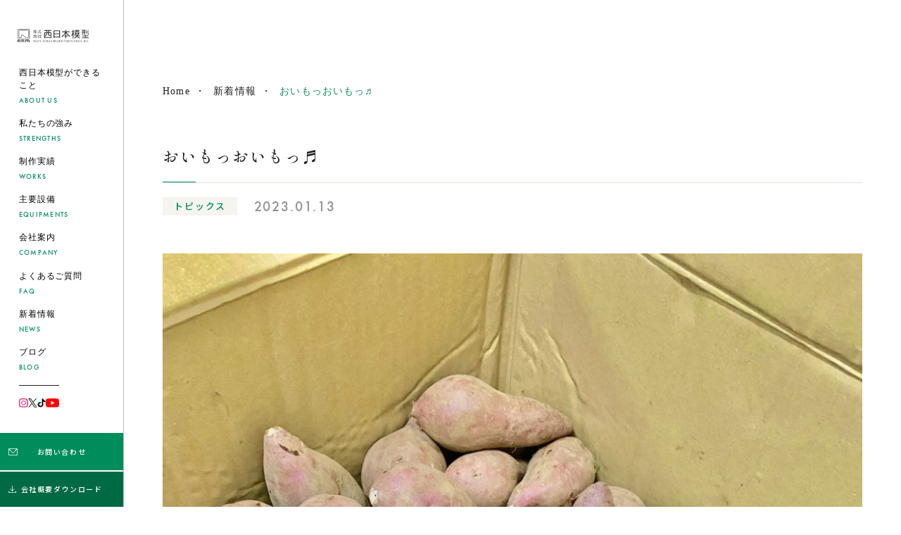

--- FILE ---
content_type: text/html; charset=UTF-8
request_url: https://www.nnm.co.jp/news/2052/
body_size: 39044
content:
<!doctype html>
<html lang="ja">
<head>
<meta charset="utf-8">
<meta name="format-detection" content="telephone=no">
<meta name="viewport" content="width=device-width,user-scalable=yes">
	<title>おいもっおいもっ♬ | 株式会社西日本模型</title>
	<meta name="description" content="種子島から安納芋が届きましたー！！！以前当社で働いていたMさんから☆私宛に届いたので私が全部いただきました('◇')ゞ（社員全員で仲良く分けました）Mさんありがとう！！！次は一緒に焼き芋しましょうね(∩´∀｀)∩">
	<meta property="og:title" content="おいもっおいもっ♬ | 株式会社西日本模型">
	<meta property="og:description" content="種子島から安納芋が届きましたー！！！以前当社で働いていたMさんから☆私宛に届いたので私が全部いただきました('◇')ゞ（社員全員で仲良く分けました）Mさんありがとう！！！次は一緒に焼き芋しましょうね(∩´∀｀)∩">
	<meta property="og:type" content="website">
	<meta property="og:image" content="https://www.nnm.co.jp/wp-content/themes/nnm.com/assets/Image/ogp.jpg">
	<meta property="og:site_name" content="">
	<meta name="twitter:image:src" content="https://www.nnm.co.jp/wp-content/themes/nnm.com/assets/Image/ogp.jpg">
	<meta name="twitter:card" content="summary">
	<meta property="og:url" content="https://www.nnm.co.jp/news/2052/">
	<link rel="canonical" href="https://www.nnm.co.jp/news/2052/">
	<link rel="stylesheet" href="https://cdn.jsdelivr.net/npm/modaal@0.4.4/dist/css/modaal.min.css">
	<link href="https://www.nnm.co.jp/wp-content/themes/nnm.com/assets/drawer/drawer.css" rel="stylesheet" type="text/css">
	<link href="https://www.nnm.co.jp/wp-content/themes/nnm.com/assets/slick/slick.css" rel="stylesheet">
	<link href="https://www.nnm.co.jp/wp-content/themes/nnm.com/assets/slick/slick-theme.css" rel="stylesheet">
	<link href="https://www.nnm.co.jp/wp-content/themes/nnm.com/assets/CSS/reset.css" rel="stylesheet">
	<link href="https://www.nnm.co.jp/wp-content/themes/nnm.com/assets/CSS/animation.css" rel="stylesheet">
	<link href="https://www.nnm.co.jp/wp-content/themes/nnm.com/assets/CSS/common.css?20250605" rel="stylesheet">
	<link href="https://www.nnm.co.jp/wp-content/themes/nnm.com/assets/CSS/page.css?20250605" rel="stylesheet">
	<link href="https://www.nnm.co.jp/wp-content/themes/nnm.com/assets/CSS/tab.css?20250605" rel="stylesheet">
	<link href="https://www.nnm.co.jp/wp-content/themes/nnm.com/assets/CSS/sp.css?20250605" rel="stylesheet">




		<!--Fonts-->
	<!--<link rel="preconnect" href="https://fonts.googleapis.com">
	<link rel="preconnect" href="https://fonts.gstatic.com" crossorigin>
	<link href="https://fonts.googleapis.com/css2?family=Cormorant+Garamond:wght@400;500&family=Noto+Sans+JP:wght@400;500;700&display=swap" rel="stylesheet">
	<script type="text/javascript" src="//typesquare.com/3/tsst/script/ja/typesquare.js?5ff66db6807442a0aa8a3222e90393a3" charset="utf-8"></script>-->
	<link rel="preconnect" href="https://fonts.googleapis.com">
	<link rel="preconnect" href="https://fonts.gstatic.com" crossorigin>
	<link href="https://fonts.googleapis.com/css2?family=Cormorant+Garamond:wght@400;500&family=Noto+Sans+JP:wght@100..900&family=Shippori+Mincho:wght@400;500&display=swap" rel="stylesheet">
	<link rel="stylesheet" href="https://use.typekit.net/ahe2yug.css">
	<meta name='robots' content='max-image-preview:large' />
<link rel="alternate" title="oEmbed (JSON)" type="application/json+oembed" href="https://www.nnm.co.jp/wp-json/oembed/1.0/embed?url=https%3A%2F%2Fwww.nnm.co.jp%2Fnews%2F2052%2F" />
<link rel="alternate" title="oEmbed (XML)" type="text/xml+oembed" href="https://www.nnm.co.jp/wp-json/oembed/1.0/embed?url=https%3A%2F%2Fwww.nnm.co.jp%2Fnews%2F2052%2F&#038;format=xml" />
<style id='wp-img-auto-sizes-contain-inline-css' type='text/css'>
img:is([sizes=auto i],[sizes^="auto," i]){contain-intrinsic-size:3000px 1500px}
/*# sourceURL=wp-img-auto-sizes-contain-inline-css */
</style>
<style id='wp-block-library-inline-css' type='text/css'>
:root{--wp-block-synced-color:#7a00df;--wp-block-synced-color--rgb:122,0,223;--wp-bound-block-color:var(--wp-block-synced-color);--wp-editor-canvas-background:#ddd;--wp-admin-theme-color:#007cba;--wp-admin-theme-color--rgb:0,124,186;--wp-admin-theme-color-darker-10:#006ba1;--wp-admin-theme-color-darker-10--rgb:0,107,160.5;--wp-admin-theme-color-darker-20:#005a87;--wp-admin-theme-color-darker-20--rgb:0,90,135;--wp-admin-border-width-focus:2px}@media (min-resolution:192dpi){:root{--wp-admin-border-width-focus:1.5px}}.wp-element-button{cursor:pointer}:root .has-very-light-gray-background-color{background-color:#eee}:root .has-very-dark-gray-background-color{background-color:#313131}:root .has-very-light-gray-color{color:#eee}:root .has-very-dark-gray-color{color:#313131}:root .has-vivid-green-cyan-to-vivid-cyan-blue-gradient-background{background:linear-gradient(135deg,#00d084,#0693e3)}:root .has-purple-crush-gradient-background{background:linear-gradient(135deg,#34e2e4,#4721fb 50%,#ab1dfe)}:root .has-hazy-dawn-gradient-background{background:linear-gradient(135deg,#faaca8,#dad0ec)}:root .has-subdued-olive-gradient-background{background:linear-gradient(135deg,#fafae1,#67a671)}:root .has-atomic-cream-gradient-background{background:linear-gradient(135deg,#fdd79a,#004a59)}:root .has-nightshade-gradient-background{background:linear-gradient(135deg,#330968,#31cdcf)}:root .has-midnight-gradient-background{background:linear-gradient(135deg,#020381,#2874fc)}:root{--wp--preset--font-size--normal:16px;--wp--preset--font-size--huge:42px}.has-regular-font-size{font-size:1em}.has-larger-font-size{font-size:2.625em}.has-normal-font-size{font-size:var(--wp--preset--font-size--normal)}.has-huge-font-size{font-size:var(--wp--preset--font-size--huge)}.has-text-align-center{text-align:center}.has-text-align-left{text-align:left}.has-text-align-right{text-align:right}.has-fit-text{white-space:nowrap!important}#end-resizable-editor-section{display:none}.aligncenter{clear:both}.items-justified-left{justify-content:flex-start}.items-justified-center{justify-content:center}.items-justified-right{justify-content:flex-end}.items-justified-space-between{justify-content:space-between}.screen-reader-text{border:0;clip-path:inset(50%);height:1px;margin:-1px;overflow:hidden;padding:0;position:absolute;width:1px;word-wrap:normal!important}.screen-reader-text:focus{background-color:#ddd;clip-path:none;color:#444;display:block;font-size:1em;height:auto;left:5px;line-height:normal;padding:15px 23px 14px;text-decoration:none;top:5px;width:auto;z-index:100000}html :where(.has-border-color){border-style:solid}html :where([style*=border-top-color]){border-top-style:solid}html :where([style*=border-right-color]){border-right-style:solid}html :where([style*=border-bottom-color]){border-bottom-style:solid}html :where([style*=border-left-color]){border-left-style:solid}html :where([style*=border-width]){border-style:solid}html :where([style*=border-top-width]){border-top-style:solid}html :where([style*=border-right-width]){border-right-style:solid}html :where([style*=border-bottom-width]){border-bottom-style:solid}html :where([style*=border-left-width]){border-left-style:solid}html :where(img[class*=wp-image-]){height:auto;max-width:100%}:where(figure){margin:0 0 1em}html :where(.is-position-sticky){--wp-admin--admin-bar--position-offset:var(--wp-admin--admin-bar--height,0px)}@media screen and (max-width:600px){html :where(.is-position-sticky){--wp-admin--admin-bar--position-offset:0px}}

/*# sourceURL=wp-block-library-inline-css */
</style><style id='global-styles-inline-css' type='text/css'>
:root{--wp--preset--aspect-ratio--square: 1;--wp--preset--aspect-ratio--4-3: 4/3;--wp--preset--aspect-ratio--3-4: 3/4;--wp--preset--aspect-ratio--3-2: 3/2;--wp--preset--aspect-ratio--2-3: 2/3;--wp--preset--aspect-ratio--16-9: 16/9;--wp--preset--aspect-ratio--9-16: 9/16;--wp--preset--color--black: #000000;--wp--preset--color--cyan-bluish-gray: #abb8c3;--wp--preset--color--white: #ffffff;--wp--preset--color--pale-pink: #f78da7;--wp--preset--color--vivid-red: #cf2e2e;--wp--preset--color--luminous-vivid-orange: #ff6900;--wp--preset--color--luminous-vivid-amber: #fcb900;--wp--preset--color--light-green-cyan: #7bdcb5;--wp--preset--color--vivid-green-cyan: #00d084;--wp--preset--color--pale-cyan-blue: #8ed1fc;--wp--preset--color--vivid-cyan-blue: #0693e3;--wp--preset--color--vivid-purple: #9b51e0;--wp--preset--gradient--vivid-cyan-blue-to-vivid-purple: linear-gradient(135deg,rgb(6,147,227) 0%,rgb(155,81,224) 100%);--wp--preset--gradient--light-green-cyan-to-vivid-green-cyan: linear-gradient(135deg,rgb(122,220,180) 0%,rgb(0,208,130) 100%);--wp--preset--gradient--luminous-vivid-amber-to-luminous-vivid-orange: linear-gradient(135deg,rgb(252,185,0) 0%,rgb(255,105,0) 100%);--wp--preset--gradient--luminous-vivid-orange-to-vivid-red: linear-gradient(135deg,rgb(255,105,0) 0%,rgb(207,46,46) 100%);--wp--preset--gradient--very-light-gray-to-cyan-bluish-gray: linear-gradient(135deg,rgb(238,238,238) 0%,rgb(169,184,195) 100%);--wp--preset--gradient--cool-to-warm-spectrum: linear-gradient(135deg,rgb(74,234,220) 0%,rgb(151,120,209) 20%,rgb(207,42,186) 40%,rgb(238,44,130) 60%,rgb(251,105,98) 80%,rgb(254,248,76) 100%);--wp--preset--gradient--blush-light-purple: linear-gradient(135deg,rgb(255,206,236) 0%,rgb(152,150,240) 100%);--wp--preset--gradient--blush-bordeaux: linear-gradient(135deg,rgb(254,205,165) 0%,rgb(254,45,45) 50%,rgb(107,0,62) 100%);--wp--preset--gradient--luminous-dusk: linear-gradient(135deg,rgb(255,203,112) 0%,rgb(199,81,192) 50%,rgb(65,88,208) 100%);--wp--preset--gradient--pale-ocean: linear-gradient(135deg,rgb(255,245,203) 0%,rgb(182,227,212) 50%,rgb(51,167,181) 100%);--wp--preset--gradient--electric-grass: linear-gradient(135deg,rgb(202,248,128) 0%,rgb(113,206,126) 100%);--wp--preset--gradient--midnight: linear-gradient(135deg,rgb(2,3,129) 0%,rgb(40,116,252) 100%);--wp--preset--font-size--small: 13px;--wp--preset--font-size--medium: 20px;--wp--preset--font-size--large: 36px;--wp--preset--font-size--x-large: 42px;--wp--preset--spacing--20: 0.44rem;--wp--preset--spacing--30: 0.67rem;--wp--preset--spacing--40: 1rem;--wp--preset--spacing--50: 1.5rem;--wp--preset--spacing--60: 2.25rem;--wp--preset--spacing--70: 3.38rem;--wp--preset--spacing--80: 5.06rem;--wp--preset--shadow--natural: 6px 6px 9px rgba(0, 0, 0, 0.2);--wp--preset--shadow--deep: 12px 12px 50px rgba(0, 0, 0, 0.4);--wp--preset--shadow--sharp: 6px 6px 0px rgba(0, 0, 0, 0.2);--wp--preset--shadow--outlined: 6px 6px 0px -3px rgb(255, 255, 255), 6px 6px rgb(0, 0, 0);--wp--preset--shadow--crisp: 6px 6px 0px rgb(0, 0, 0);}:where(.is-layout-flex){gap: 0.5em;}:where(.is-layout-grid){gap: 0.5em;}body .is-layout-flex{display: flex;}.is-layout-flex{flex-wrap: wrap;align-items: center;}.is-layout-flex > :is(*, div){margin: 0;}body .is-layout-grid{display: grid;}.is-layout-grid > :is(*, div){margin: 0;}:where(.wp-block-columns.is-layout-flex){gap: 2em;}:where(.wp-block-columns.is-layout-grid){gap: 2em;}:where(.wp-block-post-template.is-layout-flex){gap: 1.25em;}:where(.wp-block-post-template.is-layout-grid){gap: 1.25em;}.has-black-color{color: var(--wp--preset--color--black) !important;}.has-cyan-bluish-gray-color{color: var(--wp--preset--color--cyan-bluish-gray) !important;}.has-white-color{color: var(--wp--preset--color--white) !important;}.has-pale-pink-color{color: var(--wp--preset--color--pale-pink) !important;}.has-vivid-red-color{color: var(--wp--preset--color--vivid-red) !important;}.has-luminous-vivid-orange-color{color: var(--wp--preset--color--luminous-vivid-orange) !important;}.has-luminous-vivid-amber-color{color: var(--wp--preset--color--luminous-vivid-amber) !important;}.has-light-green-cyan-color{color: var(--wp--preset--color--light-green-cyan) !important;}.has-vivid-green-cyan-color{color: var(--wp--preset--color--vivid-green-cyan) !important;}.has-pale-cyan-blue-color{color: var(--wp--preset--color--pale-cyan-blue) !important;}.has-vivid-cyan-blue-color{color: var(--wp--preset--color--vivid-cyan-blue) !important;}.has-vivid-purple-color{color: var(--wp--preset--color--vivid-purple) !important;}.has-black-background-color{background-color: var(--wp--preset--color--black) !important;}.has-cyan-bluish-gray-background-color{background-color: var(--wp--preset--color--cyan-bluish-gray) !important;}.has-white-background-color{background-color: var(--wp--preset--color--white) !important;}.has-pale-pink-background-color{background-color: var(--wp--preset--color--pale-pink) !important;}.has-vivid-red-background-color{background-color: var(--wp--preset--color--vivid-red) !important;}.has-luminous-vivid-orange-background-color{background-color: var(--wp--preset--color--luminous-vivid-orange) !important;}.has-luminous-vivid-amber-background-color{background-color: var(--wp--preset--color--luminous-vivid-amber) !important;}.has-light-green-cyan-background-color{background-color: var(--wp--preset--color--light-green-cyan) !important;}.has-vivid-green-cyan-background-color{background-color: var(--wp--preset--color--vivid-green-cyan) !important;}.has-pale-cyan-blue-background-color{background-color: var(--wp--preset--color--pale-cyan-blue) !important;}.has-vivid-cyan-blue-background-color{background-color: var(--wp--preset--color--vivid-cyan-blue) !important;}.has-vivid-purple-background-color{background-color: var(--wp--preset--color--vivid-purple) !important;}.has-black-border-color{border-color: var(--wp--preset--color--black) !important;}.has-cyan-bluish-gray-border-color{border-color: var(--wp--preset--color--cyan-bluish-gray) !important;}.has-white-border-color{border-color: var(--wp--preset--color--white) !important;}.has-pale-pink-border-color{border-color: var(--wp--preset--color--pale-pink) !important;}.has-vivid-red-border-color{border-color: var(--wp--preset--color--vivid-red) !important;}.has-luminous-vivid-orange-border-color{border-color: var(--wp--preset--color--luminous-vivid-orange) !important;}.has-luminous-vivid-amber-border-color{border-color: var(--wp--preset--color--luminous-vivid-amber) !important;}.has-light-green-cyan-border-color{border-color: var(--wp--preset--color--light-green-cyan) !important;}.has-vivid-green-cyan-border-color{border-color: var(--wp--preset--color--vivid-green-cyan) !important;}.has-pale-cyan-blue-border-color{border-color: var(--wp--preset--color--pale-cyan-blue) !important;}.has-vivid-cyan-blue-border-color{border-color: var(--wp--preset--color--vivid-cyan-blue) !important;}.has-vivid-purple-border-color{border-color: var(--wp--preset--color--vivid-purple) !important;}.has-vivid-cyan-blue-to-vivid-purple-gradient-background{background: var(--wp--preset--gradient--vivid-cyan-blue-to-vivid-purple) !important;}.has-light-green-cyan-to-vivid-green-cyan-gradient-background{background: var(--wp--preset--gradient--light-green-cyan-to-vivid-green-cyan) !important;}.has-luminous-vivid-amber-to-luminous-vivid-orange-gradient-background{background: var(--wp--preset--gradient--luminous-vivid-amber-to-luminous-vivid-orange) !important;}.has-luminous-vivid-orange-to-vivid-red-gradient-background{background: var(--wp--preset--gradient--luminous-vivid-orange-to-vivid-red) !important;}.has-very-light-gray-to-cyan-bluish-gray-gradient-background{background: var(--wp--preset--gradient--very-light-gray-to-cyan-bluish-gray) !important;}.has-cool-to-warm-spectrum-gradient-background{background: var(--wp--preset--gradient--cool-to-warm-spectrum) !important;}.has-blush-light-purple-gradient-background{background: var(--wp--preset--gradient--blush-light-purple) !important;}.has-blush-bordeaux-gradient-background{background: var(--wp--preset--gradient--blush-bordeaux) !important;}.has-luminous-dusk-gradient-background{background: var(--wp--preset--gradient--luminous-dusk) !important;}.has-pale-ocean-gradient-background{background: var(--wp--preset--gradient--pale-ocean) !important;}.has-electric-grass-gradient-background{background: var(--wp--preset--gradient--electric-grass) !important;}.has-midnight-gradient-background{background: var(--wp--preset--gradient--midnight) !important;}.has-small-font-size{font-size: var(--wp--preset--font-size--small) !important;}.has-medium-font-size{font-size: var(--wp--preset--font-size--medium) !important;}.has-large-font-size{font-size: var(--wp--preset--font-size--large) !important;}.has-x-large-font-size{font-size: var(--wp--preset--font-size--x-large) !important;}
/*# sourceURL=global-styles-inline-css */
</style>

<style id='classic-theme-styles-inline-css' type='text/css'>
/*! This file is auto-generated */
.wp-block-button__link{color:#fff;background-color:#32373c;border-radius:9999px;box-shadow:none;text-decoration:none;padding:calc(.667em + 2px) calc(1.333em + 2px);font-size:1.125em}.wp-block-file__button{background:#32373c;color:#fff;text-decoration:none}
/*# sourceURL=/wp-includes/css/classic-themes.min.css */
</style>
<link rel='stylesheet' id='contact-form-7-css' href='https://www.nnm.co.jp/wp-content/plugins/contact-form-7/includes/css/styles.css' type='text/css' media='all' />
<link rel="https://api.w.org/" href="https://www.nnm.co.jp/wp-json/" /><link rel="canonical" href="https://www.nnm.co.jp/news/2052/" />
<link rel="apple-touch-icon" sizes="180x180" href="/wp-content/uploads/fbrfg/apple-touch-icon.png">
<link rel="icon" type="image/png" sizes="32x32" href="/wp-content/uploads/fbrfg/favicon-32x32.png">
<link rel="icon" type="image/png" sizes="16x16" href="/wp-content/uploads/fbrfg/favicon-16x16.png">
<link rel="manifest" href="/wp-content/uploads/fbrfg/site.webmanifest">
<link rel="mask-icon" href="/wp-content/uploads/fbrfg/safari-pinned-tab.svg" color="#5bbad5">
<link rel="shortcut icon" href="/wp-content/uploads/fbrfg/favicon.ico">
<meta name="msapplication-TileColor" content="#ffffff">
<meta name="msapplication-config" content="/wp-content/uploads/fbrfg/browserconfig.xml">
<meta name="theme-color" content="#ffffff"><link rel="icon" href="https://www.nnm.co.jp/wp-content/uploads/2024/10/cropped-ロゴマーク単-緑-32x32.png" sizes="32x32" />
<link rel="icon" href="https://www.nnm.co.jp/wp-content/uploads/2024/10/cropped-ロゴマーク単-緑-192x192.png" sizes="192x192" />
<link rel="apple-touch-icon" href="https://www.nnm.co.jp/wp-content/uploads/2024/10/cropped-ロゴマーク単-緑-180x180.png" />
<meta name="msapplication-TileImage" content="https://www.nnm.co.jp/wp-content/uploads/2024/10/cropped-ロゴマーク単-緑-270x270.png" />
<!-- Google Tag Manager -->
<script>(function(w,d,s,l,i){w[l]=w[l]||[];w[l].push({'gtm.start':
new Date().getTime(),event:'gtm.js'});var f=d.getElementsByTagName(s)[0],
j=d.createElement(s),dl=l!='dataLayer'?'&l='+l:'';j.async=true;j.src=
'https://www.googletagmanager.com/gtm.js?id='+i+dl;f.parentNode.insertBefore(j,f);
})(window,document,'script','dataLayer','GTM-MV56C45');</script>
<!-- End Google Tag Manager -->
</head>
<body id="top" class="">
<!-- Google Tag Manager (noscript) -->
<noscript><iframe src="https://www.googletagmanager.com/ns.html?id=GTM-MV56C45"
height="0" width="0" style="display:none;visibility:hidden"></iframe></noscript>
<!-- End Google Tag Manager (noscript) -->
<div class="drawer drawer--right">
<div id="wrapper" class="">
	<header id="header" class="">
		<div class="flex header__inner">
			<div class="header__left">
				<a class="flex" href="https://www.nnm.co.jp/">
					<div class="header__left-logo">
												<p class="header__name"><img src="https://www.nnm.co.jp/wp-content/themes/nnm.com/assets/Image/logo.svg" alt="株式会社 西日本模型"></p>
											</div>
				</a>
				<button type="button" class="drawer-toggle drawer-hamburger"><span class="sr-only"></span><span class="drawer-hamburger-icon"></span></button>
			</div>
			<div class="header__right">
				<nav class="drawer-nav">
					<div class="drawer-menu">
						<div class="drawer-logo"><img src="https://www.nnm.co.jp/wp-content/themes/nnm.com/assets/Image/logo.svg" alt="株式会社 西日本模型"></div>
						<div class="flex global__navi-inner">
							<ul class="global__navi-list">
								<li class="global__navi-item">
									<a href="https://www.nnm.co.jp/about/">
										<div class="font__yu_min global__navi-item-jpn"><span>西日本模型が</span><span>できること</span></div>
										<div class="font__uppercase font__Futura global__navi-item-eng">About Us</div>
									</a>
								</li>
								<li class="global__navi-item">
									<a href="https://www.nnm.co.jp/strengths/">
										<div class="font__yu_min global__navi-item-jpn">私たちの強み</div>
										<div class="font__uppercase font__Futura global__navi-item-eng">Strengths</div>
									</a>
								</li>
								<li class="global__navi-item">
									<a href="https://www.nnm.co.jp/works/">
										<div class="font__yu_min global__navi-item-jpn">制作実績</div>
										<div class="font__uppercase font__Futura global__navi-item-eng">works</div>
									</a>
								</li>
								<li class="global__navi-item">
									<a href="https://www.nnm.co.jp/equipment/">
										<div class="font__yu_min global__navi-item-jpn">主要設備</div>
										<div class="font__uppercase font__Futura global__navi-item-eng">Equipments</div>
									</a>
								</li>
								<li class="global__navi-item">
									<a href="https://www.nnm.co.jp/company/">
										<div class="font__yu_min global__navi-item-jpn">会社案内</div>
										<div class="font__uppercase font__Futura font__Futura global__navi-item-eng">Company</div>
									</a>
								</li>
								<li class="global__navi-item global__navi-item_information">
									<a href="https://www.nnm.co.jp/faq/">
										<div class="font__yu_min global__navi-item-jpn">よくあるご質問</div>
										<div class="font__uppercase font__Futura font__Futura global__navi-item-eng">FAQ</div>
									</a>
								</li>
								<li class="global__navi-item global__navi-item_information">
									<a href="https://www.nnm.co.jp/information/">
										<div class="font__yu_min global__navi-item-jpn">新着情報</div>
										<div class="font__uppercase font__Futura font__Futura global__navi-item-eng">News</div>
									</a>
								</li>
								<li class="global__navi-item global__navi-item_news">
									<a href="https://www.nnm.co.jp/news/">
										<div class="font__yu_min global__navi-item-jpn">ブログ</div>
										<div class="font__uppercase font__Futura font__Futura global__navi-item-eng">Blog</div>
									</a>
								</li>
								<li class="global__navi-item global__navi-item_recruit">
									<a href="https://www.nnm.co.jp/recruit/">
										<div class="font__yu_min global__navi-item-jpn">採用情報</div>
										<div class="font__uppercase font__Futura font__Futura global__navi-item-eng">Recruit</div>
									</a>
								</li>
							</ul>
							<ul class="flex for_pc hd__sns-list">
								<li class="hd__sns-item"><a href="https://www.instagram.com/nishinihonmokei/" target="_blank"><img src="https://www.nnm.co.jp/wp-content/themes/nnm.com/assets/Image/icon-insta.svg" alt="インスタグラム"></a></li>
								<li class="hd__sns-item"><a href="https://twitter.com/NishiNihonMokei" target="_blank"><img src="https://www.nnm.co.jp/wp-content/themes/nnm.com/assets/Image/icon-x.svg" alt="X"></a></li>
								<li class="hd__sns-item"><a href="https://www.tiktok.com/@nishinihon.mokei" target="_blank"><img src="https://www.nnm.co.jp/wp-content/themes/nnm.com/assets/Image/icon-tiktok.svg" alt="TikTok"></a></li>
								<li class="hd__sns-item"><a href="https://www.youtube.com/@NishiNihonMokei/videos" target="_blank"><img src="https://www.nnm.co.jp/wp-content/themes/nnm.com/assets/Image/youtube.svg" alt="youtube"></a></li>
							</ul>
						</div>
						<ul class="hd__contact">
							<li class="hd__contact-item hd__contact-mail"><a href="https://www.nnm.co.jp/contact/">お問い合わせ</a></li>
<!-- 							<li class="hd__contact-item hd__contact-individual"><a href="https://www.nnm.co.jp/custom-made/">個人のお客様はこちら</a></li> -->
							<li class="hd__contact-item hd__contact-individual"><a href="https://www.nnm.co.jp/wp-content/uploads/2025/04/西日本模型_会社概要.pdf" target="_blank">会社概要ダウンロード</a></li>
						</ul>
						<div class="dw__contact-tel">
							<a href="tel:0663280088">
								<div class="font__Futura dw__contact-number">06-6328-0088</div>
								<div class="dw__contact-hour">受付時間 09:00〜18:00（土日祝日休み）</div>
							</a>
						</div>
						<div class="global__navi-bottom">
							<p class="font__uppercase font__Cormo global__navi-big-txt">NishiNihon<br>Mokei</p>
							<div class="dw__info">
								<div class="dw__info-name">株式会社 西日本模型</div>
								<div class="dw__info-address">〒533-0031<br>大阪市東淀川区西淡路5丁目1番17号</div>
								<div class="font__Futura dw__info-map"><a href="https://goo.gl/maps/QcNmcDWAyfC7JeZr9" target="_blank">GoogleMap</a></div>
							</div>
							<ul class="dw__sns-list">
								<li class="font__Futura dw__sns-item dw__sns-mail"><a href="mailto:info@nnm.co.jp">
									<div class="dw__sns-label">info@nnm.co.jp</div></a>
								</li>
								<li class="font__Futura dw__sns-item dw__sns-x"><a href="https://twitter.com/NishiNihonMokei" target="_blank">
									<div class="dw__sns-label">(<span>旧</span>Twitter)</div></a>
								</li>
								<li class="font__Futura dw__sns-item dw__sns-insta"><a href="https://www.instagram.com/nishinihonmokei/" target="_blank">
									<div class="dw__sns-label">Instagram</div></a>
								</li>
								<li class="font__Futura dw__sns-item dw__sns-tiktok"><a href="https://www.tiktok.com/@nishinihon.mokei" target="_blank">
									<div class="dw__sns-label">TikTok</div></a>
								</li>
								<li class="font__Futura dw__sns-item dw__sns-youtube"><a href="https://www.youtube.com/@NishiNihonMokei/videos" target="_blank">
									<div class="dw__sns-label">YouTube</div></a>
								</li>
							</ul>
						</div>
					</div>
				</nav>
			</div>
		</div>
	</header>
	<div id="main__cts"><div class="page__wrap page__wrap-news__single">
		<!--=============================Bread Navi=============================-->
	<div class="font__yu_min bread__navi">
		<div class="secInner bread__navi-secInner">
			<ul class="flex bread__navi-list">
				<li class="bread__navi-item bread__navi-home"><a href="https://www.nnm.co.jp/">Home</a></li>
				<li class="bread__navi-item"><a href="https://www.nnm.co.jp/news/">新着情報</a></li>
				<li class="bread__navi-item">おいもっおいもっ♬</li>
			</ul>
		</div>
	</div>
	<!--=============================News=============================-->
	<section id="news__single">
		<div class="secInner news__single-secInner">
			<article class="news__start">
				<div class="news__single-head">
					<h1 class="font__A1_min news__single-ttl">おいもっおいもっ♬</h1>
					<div class="flex news__single-dateBox">
						<div class="news__single-category">トピックス</div>
						<div class="font__Futura news__single-date">2023.01.13</div>
					</div>
				</div>
				<div class="news__single-body">
					<p style="text-align:center;"><img src="https://www.nnm.co.jp/wp-content/uploads/2023/01/image_50454785-scaled-e1673601291332.jpg"></p>
					<p>種子島から安納芋が届きましたー！！！</p>
<p>以前当社で働いていたMさんから☆<br />
私宛に届いたので私が全部いただきました(&#8216;◇&#8217;)ゞ（社員全員で仲良く分けました）</p>
<p>Mさんありがとう！！！</p>
<p>次は一緒に焼き芋しましょうね(∩´∀｀)∩</p>
				</div>
			</article>
		</div>
		<div class="news__single-pagenavi">
			<ul class="flex page-list">
				<li class="page-item page-prev"><a href="https://www.nnm.co.jp/news/2041/" rel="prev">前の記事</a></li>
				<li class="page-back"><a href="https://www.nnm.co.jp/news/">一覧へ戻る</a></li>
				<li class="page-item page-next"><a href="https://www.nnm.co.jp/news/2059/" rel="next">次の記事</a></li>
			</ul>
		</div>
			</section>
</div>
<!--==========================common_entry==========================-->
<section id="common__contact" >
	<div class="secInner common__contact-secInner">
		<div class="common__contact-ttlBox">
			<p class="font__Cormo common__contact-ttl-en">CONTACT</p>
			<p class="common__contact-ttl-jp">お問い合わせ</p>
			<p class="common__contact-lead">模型のイメージが固まっていない方や、初めて模型をご検討される方も大歓迎です。<br>お気軽にお問い合わせくださいませ。</p>
		</div>
		<div class="flex common__contact-bottom">
			<div class="common__contact-item common__contact-item-mail">
				<div class="common__contact-icon common__contact-icon-mail"><img src="https://www.nnm.co.jp/wp-content/themes/nnm.com/assets/Image/icon-mail02.svg" alt=""></div>
				<p class="common__contact-label">メールでのお問い合わせ</p>
				<div class="common__contact-contactform"><a href="https://www.nnm.co.jp/contact/">お問い合わせフォーム</a></div>
			</div>
			<div class="common__contact-item common__contact-item-tel">
				<div class="common__contact-icon common__contact-icon-tel"><img src="https://www.nnm.co.jp/wp-content/themes/nnm.com/assets/Image/icon-tel.svg" alt=""></div>
				<p class="common__contact-label">電話でのお問い合わせ</p>
				<div class="font__Futura common__contact-tel">
					<a href="tel:0663280088">
						<div class="font__Futura common__contact-number">06-6328-0088</div>
						<div class="common__contact-tel-notes">受付時間 9:00〜18:00（土日祝日休み）</div>
					</a>
				</div>
			</div>
		</div>
	</div>
</section><!--============================================TOTOP============================================-->
<!-- <div class="to__top" style="display: block;">
<div class="to__top-btn">
<a href="#">
<div class="to__top-icon"></div>
</a>
</div>
</div> -->
<!--===============================FOOTER===============================-->
<footer id="footer">
	<div class="ft__inner">
		<div class="flex footer__head">
			<div class="footer__head-wrap">
				<div class="footer__logo"><a href="https://www.nnm.co.jp"><img src="https://www.nnm.co.jp/wp-content/themes/nnm.com/assets/Image/logo.svg" alt="株式会社 西日本模型"></a>
				</div>
				<div class="footer__info">
					<div class="footer__info-name">株式会社 西日本模型</div>
					<div class="footer__info-address">〒533-0031<br>大阪市東淀川区西淡路5丁目1番17号</div>
					<ul class="footer__sns-list">
						<li class="font__Futura footer__sns-item footer__sns-mail"><a href="mailto:hp.contact@nnm.co.jp">
							<div class="footer__sns-label">hp.contact@nnm.co.jp</div></a>
						</li>
						<li class="font__Futura footer__sns-item footer__sns-x"><a href="https://twitter.com/NishiNihonMokei" target="_blank">
							<div class="footer__sns-label">(<span>旧</span>Twitter)</div></a>
						</li>
						<li class="font__Futura footer__sns-item footer__sns-insta"><a href="https://www.instagram.com/nishinihonmokei/" target="_blank">
							<div class="footer__sns-label">Instagram</div></a>
						</li>
						<li class="font__Futura footer__sns-item footer__sns-tiktok"><a href="https://www.tiktok.com/@nishinihon.mokei" target="_blank">
							<div class="footer__sns-label">TikTok</div></a>
						</li>
						<li class="font__Futura footer__sns-item footer__sns-youtube"><a href="https://www.youtube.com/@NishiNihonMokei/videos" target="_blank">
							<div class="footer__sns-label">YouTube</div></a>
						</li>
					</ul>
				</div>
			</div>
			<div class="footer__navi">
				<div class="font__Futura footer__navi-label">Sitemap</div>
				<ul class="footer__navi-list">
					<li class="footer__navi-item"><a href="https://www.nnm.co.jp/about/">西日本模型ができること</a></li>
					<li class="footer__navi-item"><a href="https://www.nnm.co.jp/strengths/">私たちの強み</a></li>
					<li class="footer__navi-item"><a href="https://www.nnm.co.jp/works/">制作実績</a></li>
					<li class="footer__navi-item"><a href="https://www.nnm.co.jp/equipment/">主要設備</a></li>
					<li class="footer__navi-item"><a href="https://www.nnm.co.jp/company/">会社案内</a></li>
					<li class="footer__navi-item"><a href="https://www.nnm.co.jp/information/">新着情報</a></li>
					<li class="footer__navi-item"><a href="https://www.nnm.co.jp/news/">ブログ</a></li>
					<li class="footer__navi-item"><a href="https://www.nnm.co.jp/recruit/">採用情報</a></li>
					<!--					<li class="footer__navi-item"><a href="https://www.nnm.co.jp/#top__faq">よくある質問</a></li>
					-->
					<li class="footer__navi-item"><a href="https://www.nnm.co.jp/faq">よくある質問</a></li>
					<li class="footer__navi-item"><a href="https://www.nnm.co.jp/contact/">お問い合わせ</a></li>
					<li class="footer__navi-item"><a href="https://www.nnm.co.jp/custom-made/">個人向けサービス</a></li>
					<li class="footer__navi-item footer__navi-item-policy"><a href="https://www.nnm.co.jp/privacy-policy/">プライバシーポリシー</a></li>
				</ul>
			</div>
		</div>
		<div class="footer__middle">
			<div class="footer__banner">
				<a href="https://www.schoolofmodel.nnm.co.jp/" target="_blank">
					<img src="https://www.nnm.co.jp/wp-content/themes/nnm.com/assets/Image/school-banner.jpg" alt="西日本模型インターンシップスクール、模型の学校">
				</a>
			</div>
		</div>
		<div class="flex footer__bottom">
			<small class="font__Futura font__uppercase copyright ">&copy; 2020 Nishi-Nihon Model Fabricators, Inc.</small>
			<ul class="flex footer__certification-list">
				<li class="footer__certification-item"><img src="https://www.nnm.co.jp/wp-content/themes/nnm.com/assets/Image/certification-kenko-investment.png" alt="健康経営優良法人"></li>
				<li class="footer__certification-item"><img src="https://www.nnm.co.jp/wp-content/themes/nnm.com/assets/Image/certification-wellnwss-action.png" alt="大阪府健康づくりアワード"></li>
				<li class="footer__certification-item"><img src="https://www.nnm.co.jp/wp-content/themes/nnm.com/assets/Image/certification-eco-action.png" alt="エコアクション21"></li>
				<li class="footer__certification-item"><img src="https://www.nnm.co.jp/wp-content/themes/nnm.com/assets/Image/certification-security-action.png" alt="セキュリティ対策自己宣言"></li>
				<li class="footer__certification-item"><img src="https://www.nnm.co.jp/wp-content/themes/nnm.com/assets/Image/certification-pmark.png" alt="大切にしますプライバシー"></li>
			</ul>
		</div>  

	</div>
</footer>
</div><!--　=============================== main__cts end ===============================　-->
</div><!--　=============================== wrapper end ===============================　-->
</div><!--　=============================== drawer end ===============================　-->
<script src="//ajax.googleapis.com/ajax/libs/jquery/3.3.1/jquery.min.js"></script>
<script src="https://cdnjs.cloudflare.com/ajax/libs/iScroll/5.2.0/iscroll.min.js"></script>
<script src="https://cdn.jsdelivr.net/npm/modaal@0.4.4/dist/js/modaal.min.js"></script>
<script src="https://www.nnm.co.jp/wp-content/themes/nnm.com/assets/slick/slick.js"></script>
<script src="https://www.nnm.co.jp/wp-content/themes/nnm.com/assets/JS/inview.js"></script>
<script src="https://www.nnm.co.jp/wp-content/themes/nnm.com/assets/JS/matchHeight.js"></script>
<script src="https://www.nnm.co.jp/wp-content/themes/nnm.com/assets/drawer/drawer.js"></script>
<script src="https://www.nnm.co.jp/wp-content/themes/nnm.com/assets/JS/common.js"></script>
<script type="speculationrules">
{"prefetch":[{"source":"document","where":{"and":[{"href_matches":"/*"},{"not":{"href_matches":["/wp-*.php","/wp-admin/*","/wp-content/uploads/*","/wp-content/*","/wp-content/plugins/*","/wp-content/themes/nnm.com/*","/*\\?(.+)"]}},{"not":{"selector_matches":"a[rel~=\"nofollow\"]"}},{"not":{"selector_matches":".no-prefetch, .no-prefetch a"}}]},"eagerness":"conservative"}]}
</script>
<script type="text/javascript" src="https://www.nnm.co.jp/wp-includes/js/dist/hooks.min.js" id="wp-hooks-js"></script>
<script type="text/javascript" src="https://www.nnm.co.jp/wp-includes/js/dist/i18n.min.js" id="wp-i18n-js"></script>
<script type="text/javascript" id="wp-i18n-js-after">
/* <![CDATA[ */
wp.i18n.setLocaleData( { 'text direction\u0004ltr': [ 'ltr' ] } );
//# sourceURL=wp-i18n-js-after
/* ]]> */
</script>
<script type="text/javascript" src="https://www.nnm.co.jp/wp-content/plugins/contact-form-7/includes/swv/js/index.js" id="swv-js"></script>
<script type="text/javascript" id="contact-form-7-js-translations">
/* <![CDATA[ */
( function( domain, translations ) {
	var localeData = translations.locale_data[ domain ] || translations.locale_data.messages;
	localeData[""].domain = domain;
	wp.i18n.setLocaleData( localeData, domain );
} )( "contact-form-7", {"translation-revision-date":"2025-04-11 06:42:50+0000","generator":"GlotPress\/4.0.1","domain":"messages","locale_data":{"messages":{"":{"domain":"messages","plural-forms":"nplurals=1; plural=0;","lang":"ja_JP"},"This contact form is placed in the wrong place.":["\u3053\u306e\u30b3\u30f3\u30bf\u30af\u30c8\u30d5\u30a9\u30fc\u30e0\u306f\u9593\u9055\u3063\u305f\u4f4d\u7f6e\u306b\u7f6e\u304b\u308c\u3066\u3044\u307e\u3059\u3002"],"Error:":["\u30a8\u30e9\u30fc:"]}},"comment":{"reference":"includes\/js\/index.js"}} );
//# sourceURL=contact-form-7-js-translations
/* ]]> */
</script>
<script type="text/javascript" id="contact-form-7-js-before">
/* <![CDATA[ */
var wpcf7 = {
    "api": {
        "root": "https:\/\/www.nnm.co.jp\/wp-json\/",
        "namespace": "contact-form-7\/v1"
    }
};
//# sourceURL=contact-form-7-js-before
/* ]]> */
</script>
<script type="text/javascript" src="https://www.nnm.co.jp/wp-content/plugins/contact-form-7/includes/js/index.js" id="contact-form-7-js"></script>
<script type="text/javascript" src="https://www.google.com/recaptcha/api.js?render=6Ldc3WMrAAAAAAGJxEYnYscFxeLK2cDl5a41l8OP" id="google-recaptcha-js"></script>
<script type="text/javascript" src="https://www.nnm.co.jp/wp-includes/js/dist/vendor/wp-polyfill.min.js" id="wp-polyfill-js"></script>
<script type="text/javascript" id="wpcf7-recaptcha-js-before">
/* <![CDATA[ */
var wpcf7_recaptcha = {
    "sitekey": "6Ldc3WMrAAAAAAGJxEYnYscFxeLK2cDl5a41l8OP",
    "actions": {
        "homepage": "homepage",
        "contactform": "contactform"
    }
};
//# sourceURL=wpcf7-recaptcha-js-before
/* ]]> */
</script>
<script type="text/javascript" src="https://www.nnm.co.jp/wp-content/plugins/contact-form-7/modules/recaptcha/index.js" id="wpcf7-recaptcha-js"></script>
</body>
</html>


--- FILE ---
content_type: text/html; charset=utf-8
request_url: https://www.google.com/recaptcha/api2/anchor?ar=1&k=6Ldc3WMrAAAAAAGJxEYnYscFxeLK2cDl5a41l8OP&co=aHR0cHM6Ly93d3cubm5tLmNvLmpwOjQ0Mw..&hl=en&v=PoyoqOPhxBO7pBk68S4YbpHZ&size=invisible&anchor-ms=20000&execute-ms=30000&cb=idavdxiisxf1
body_size: 48686
content:
<!DOCTYPE HTML><html dir="ltr" lang="en"><head><meta http-equiv="Content-Type" content="text/html; charset=UTF-8">
<meta http-equiv="X-UA-Compatible" content="IE=edge">
<title>reCAPTCHA</title>
<style type="text/css">
/* cyrillic-ext */
@font-face {
  font-family: 'Roboto';
  font-style: normal;
  font-weight: 400;
  font-stretch: 100%;
  src: url(//fonts.gstatic.com/s/roboto/v48/KFO7CnqEu92Fr1ME7kSn66aGLdTylUAMa3GUBHMdazTgWw.woff2) format('woff2');
  unicode-range: U+0460-052F, U+1C80-1C8A, U+20B4, U+2DE0-2DFF, U+A640-A69F, U+FE2E-FE2F;
}
/* cyrillic */
@font-face {
  font-family: 'Roboto';
  font-style: normal;
  font-weight: 400;
  font-stretch: 100%;
  src: url(//fonts.gstatic.com/s/roboto/v48/KFO7CnqEu92Fr1ME7kSn66aGLdTylUAMa3iUBHMdazTgWw.woff2) format('woff2');
  unicode-range: U+0301, U+0400-045F, U+0490-0491, U+04B0-04B1, U+2116;
}
/* greek-ext */
@font-face {
  font-family: 'Roboto';
  font-style: normal;
  font-weight: 400;
  font-stretch: 100%;
  src: url(//fonts.gstatic.com/s/roboto/v48/KFO7CnqEu92Fr1ME7kSn66aGLdTylUAMa3CUBHMdazTgWw.woff2) format('woff2');
  unicode-range: U+1F00-1FFF;
}
/* greek */
@font-face {
  font-family: 'Roboto';
  font-style: normal;
  font-weight: 400;
  font-stretch: 100%;
  src: url(//fonts.gstatic.com/s/roboto/v48/KFO7CnqEu92Fr1ME7kSn66aGLdTylUAMa3-UBHMdazTgWw.woff2) format('woff2');
  unicode-range: U+0370-0377, U+037A-037F, U+0384-038A, U+038C, U+038E-03A1, U+03A3-03FF;
}
/* math */
@font-face {
  font-family: 'Roboto';
  font-style: normal;
  font-weight: 400;
  font-stretch: 100%;
  src: url(//fonts.gstatic.com/s/roboto/v48/KFO7CnqEu92Fr1ME7kSn66aGLdTylUAMawCUBHMdazTgWw.woff2) format('woff2');
  unicode-range: U+0302-0303, U+0305, U+0307-0308, U+0310, U+0312, U+0315, U+031A, U+0326-0327, U+032C, U+032F-0330, U+0332-0333, U+0338, U+033A, U+0346, U+034D, U+0391-03A1, U+03A3-03A9, U+03B1-03C9, U+03D1, U+03D5-03D6, U+03F0-03F1, U+03F4-03F5, U+2016-2017, U+2034-2038, U+203C, U+2040, U+2043, U+2047, U+2050, U+2057, U+205F, U+2070-2071, U+2074-208E, U+2090-209C, U+20D0-20DC, U+20E1, U+20E5-20EF, U+2100-2112, U+2114-2115, U+2117-2121, U+2123-214F, U+2190, U+2192, U+2194-21AE, U+21B0-21E5, U+21F1-21F2, U+21F4-2211, U+2213-2214, U+2216-22FF, U+2308-230B, U+2310, U+2319, U+231C-2321, U+2336-237A, U+237C, U+2395, U+239B-23B7, U+23D0, U+23DC-23E1, U+2474-2475, U+25AF, U+25B3, U+25B7, U+25BD, U+25C1, U+25CA, U+25CC, U+25FB, U+266D-266F, U+27C0-27FF, U+2900-2AFF, U+2B0E-2B11, U+2B30-2B4C, U+2BFE, U+3030, U+FF5B, U+FF5D, U+1D400-1D7FF, U+1EE00-1EEFF;
}
/* symbols */
@font-face {
  font-family: 'Roboto';
  font-style: normal;
  font-weight: 400;
  font-stretch: 100%;
  src: url(//fonts.gstatic.com/s/roboto/v48/KFO7CnqEu92Fr1ME7kSn66aGLdTylUAMaxKUBHMdazTgWw.woff2) format('woff2');
  unicode-range: U+0001-000C, U+000E-001F, U+007F-009F, U+20DD-20E0, U+20E2-20E4, U+2150-218F, U+2190, U+2192, U+2194-2199, U+21AF, U+21E6-21F0, U+21F3, U+2218-2219, U+2299, U+22C4-22C6, U+2300-243F, U+2440-244A, U+2460-24FF, U+25A0-27BF, U+2800-28FF, U+2921-2922, U+2981, U+29BF, U+29EB, U+2B00-2BFF, U+4DC0-4DFF, U+FFF9-FFFB, U+10140-1018E, U+10190-1019C, U+101A0, U+101D0-101FD, U+102E0-102FB, U+10E60-10E7E, U+1D2C0-1D2D3, U+1D2E0-1D37F, U+1F000-1F0FF, U+1F100-1F1AD, U+1F1E6-1F1FF, U+1F30D-1F30F, U+1F315, U+1F31C, U+1F31E, U+1F320-1F32C, U+1F336, U+1F378, U+1F37D, U+1F382, U+1F393-1F39F, U+1F3A7-1F3A8, U+1F3AC-1F3AF, U+1F3C2, U+1F3C4-1F3C6, U+1F3CA-1F3CE, U+1F3D4-1F3E0, U+1F3ED, U+1F3F1-1F3F3, U+1F3F5-1F3F7, U+1F408, U+1F415, U+1F41F, U+1F426, U+1F43F, U+1F441-1F442, U+1F444, U+1F446-1F449, U+1F44C-1F44E, U+1F453, U+1F46A, U+1F47D, U+1F4A3, U+1F4B0, U+1F4B3, U+1F4B9, U+1F4BB, U+1F4BF, U+1F4C8-1F4CB, U+1F4D6, U+1F4DA, U+1F4DF, U+1F4E3-1F4E6, U+1F4EA-1F4ED, U+1F4F7, U+1F4F9-1F4FB, U+1F4FD-1F4FE, U+1F503, U+1F507-1F50B, U+1F50D, U+1F512-1F513, U+1F53E-1F54A, U+1F54F-1F5FA, U+1F610, U+1F650-1F67F, U+1F687, U+1F68D, U+1F691, U+1F694, U+1F698, U+1F6AD, U+1F6B2, U+1F6B9-1F6BA, U+1F6BC, U+1F6C6-1F6CF, U+1F6D3-1F6D7, U+1F6E0-1F6EA, U+1F6F0-1F6F3, U+1F6F7-1F6FC, U+1F700-1F7FF, U+1F800-1F80B, U+1F810-1F847, U+1F850-1F859, U+1F860-1F887, U+1F890-1F8AD, U+1F8B0-1F8BB, U+1F8C0-1F8C1, U+1F900-1F90B, U+1F93B, U+1F946, U+1F984, U+1F996, U+1F9E9, U+1FA00-1FA6F, U+1FA70-1FA7C, U+1FA80-1FA89, U+1FA8F-1FAC6, U+1FACE-1FADC, U+1FADF-1FAE9, U+1FAF0-1FAF8, U+1FB00-1FBFF;
}
/* vietnamese */
@font-face {
  font-family: 'Roboto';
  font-style: normal;
  font-weight: 400;
  font-stretch: 100%;
  src: url(//fonts.gstatic.com/s/roboto/v48/KFO7CnqEu92Fr1ME7kSn66aGLdTylUAMa3OUBHMdazTgWw.woff2) format('woff2');
  unicode-range: U+0102-0103, U+0110-0111, U+0128-0129, U+0168-0169, U+01A0-01A1, U+01AF-01B0, U+0300-0301, U+0303-0304, U+0308-0309, U+0323, U+0329, U+1EA0-1EF9, U+20AB;
}
/* latin-ext */
@font-face {
  font-family: 'Roboto';
  font-style: normal;
  font-weight: 400;
  font-stretch: 100%;
  src: url(//fonts.gstatic.com/s/roboto/v48/KFO7CnqEu92Fr1ME7kSn66aGLdTylUAMa3KUBHMdazTgWw.woff2) format('woff2');
  unicode-range: U+0100-02BA, U+02BD-02C5, U+02C7-02CC, U+02CE-02D7, U+02DD-02FF, U+0304, U+0308, U+0329, U+1D00-1DBF, U+1E00-1E9F, U+1EF2-1EFF, U+2020, U+20A0-20AB, U+20AD-20C0, U+2113, U+2C60-2C7F, U+A720-A7FF;
}
/* latin */
@font-face {
  font-family: 'Roboto';
  font-style: normal;
  font-weight: 400;
  font-stretch: 100%;
  src: url(//fonts.gstatic.com/s/roboto/v48/KFO7CnqEu92Fr1ME7kSn66aGLdTylUAMa3yUBHMdazQ.woff2) format('woff2');
  unicode-range: U+0000-00FF, U+0131, U+0152-0153, U+02BB-02BC, U+02C6, U+02DA, U+02DC, U+0304, U+0308, U+0329, U+2000-206F, U+20AC, U+2122, U+2191, U+2193, U+2212, U+2215, U+FEFF, U+FFFD;
}
/* cyrillic-ext */
@font-face {
  font-family: 'Roboto';
  font-style: normal;
  font-weight: 500;
  font-stretch: 100%;
  src: url(//fonts.gstatic.com/s/roboto/v48/KFO7CnqEu92Fr1ME7kSn66aGLdTylUAMa3GUBHMdazTgWw.woff2) format('woff2');
  unicode-range: U+0460-052F, U+1C80-1C8A, U+20B4, U+2DE0-2DFF, U+A640-A69F, U+FE2E-FE2F;
}
/* cyrillic */
@font-face {
  font-family: 'Roboto';
  font-style: normal;
  font-weight: 500;
  font-stretch: 100%;
  src: url(//fonts.gstatic.com/s/roboto/v48/KFO7CnqEu92Fr1ME7kSn66aGLdTylUAMa3iUBHMdazTgWw.woff2) format('woff2');
  unicode-range: U+0301, U+0400-045F, U+0490-0491, U+04B0-04B1, U+2116;
}
/* greek-ext */
@font-face {
  font-family: 'Roboto';
  font-style: normal;
  font-weight: 500;
  font-stretch: 100%;
  src: url(//fonts.gstatic.com/s/roboto/v48/KFO7CnqEu92Fr1ME7kSn66aGLdTylUAMa3CUBHMdazTgWw.woff2) format('woff2');
  unicode-range: U+1F00-1FFF;
}
/* greek */
@font-face {
  font-family: 'Roboto';
  font-style: normal;
  font-weight: 500;
  font-stretch: 100%;
  src: url(//fonts.gstatic.com/s/roboto/v48/KFO7CnqEu92Fr1ME7kSn66aGLdTylUAMa3-UBHMdazTgWw.woff2) format('woff2');
  unicode-range: U+0370-0377, U+037A-037F, U+0384-038A, U+038C, U+038E-03A1, U+03A3-03FF;
}
/* math */
@font-face {
  font-family: 'Roboto';
  font-style: normal;
  font-weight: 500;
  font-stretch: 100%;
  src: url(//fonts.gstatic.com/s/roboto/v48/KFO7CnqEu92Fr1ME7kSn66aGLdTylUAMawCUBHMdazTgWw.woff2) format('woff2');
  unicode-range: U+0302-0303, U+0305, U+0307-0308, U+0310, U+0312, U+0315, U+031A, U+0326-0327, U+032C, U+032F-0330, U+0332-0333, U+0338, U+033A, U+0346, U+034D, U+0391-03A1, U+03A3-03A9, U+03B1-03C9, U+03D1, U+03D5-03D6, U+03F0-03F1, U+03F4-03F5, U+2016-2017, U+2034-2038, U+203C, U+2040, U+2043, U+2047, U+2050, U+2057, U+205F, U+2070-2071, U+2074-208E, U+2090-209C, U+20D0-20DC, U+20E1, U+20E5-20EF, U+2100-2112, U+2114-2115, U+2117-2121, U+2123-214F, U+2190, U+2192, U+2194-21AE, U+21B0-21E5, U+21F1-21F2, U+21F4-2211, U+2213-2214, U+2216-22FF, U+2308-230B, U+2310, U+2319, U+231C-2321, U+2336-237A, U+237C, U+2395, U+239B-23B7, U+23D0, U+23DC-23E1, U+2474-2475, U+25AF, U+25B3, U+25B7, U+25BD, U+25C1, U+25CA, U+25CC, U+25FB, U+266D-266F, U+27C0-27FF, U+2900-2AFF, U+2B0E-2B11, U+2B30-2B4C, U+2BFE, U+3030, U+FF5B, U+FF5D, U+1D400-1D7FF, U+1EE00-1EEFF;
}
/* symbols */
@font-face {
  font-family: 'Roboto';
  font-style: normal;
  font-weight: 500;
  font-stretch: 100%;
  src: url(//fonts.gstatic.com/s/roboto/v48/KFO7CnqEu92Fr1ME7kSn66aGLdTylUAMaxKUBHMdazTgWw.woff2) format('woff2');
  unicode-range: U+0001-000C, U+000E-001F, U+007F-009F, U+20DD-20E0, U+20E2-20E4, U+2150-218F, U+2190, U+2192, U+2194-2199, U+21AF, U+21E6-21F0, U+21F3, U+2218-2219, U+2299, U+22C4-22C6, U+2300-243F, U+2440-244A, U+2460-24FF, U+25A0-27BF, U+2800-28FF, U+2921-2922, U+2981, U+29BF, U+29EB, U+2B00-2BFF, U+4DC0-4DFF, U+FFF9-FFFB, U+10140-1018E, U+10190-1019C, U+101A0, U+101D0-101FD, U+102E0-102FB, U+10E60-10E7E, U+1D2C0-1D2D3, U+1D2E0-1D37F, U+1F000-1F0FF, U+1F100-1F1AD, U+1F1E6-1F1FF, U+1F30D-1F30F, U+1F315, U+1F31C, U+1F31E, U+1F320-1F32C, U+1F336, U+1F378, U+1F37D, U+1F382, U+1F393-1F39F, U+1F3A7-1F3A8, U+1F3AC-1F3AF, U+1F3C2, U+1F3C4-1F3C6, U+1F3CA-1F3CE, U+1F3D4-1F3E0, U+1F3ED, U+1F3F1-1F3F3, U+1F3F5-1F3F7, U+1F408, U+1F415, U+1F41F, U+1F426, U+1F43F, U+1F441-1F442, U+1F444, U+1F446-1F449, U+1F44C-1F44E, U+1F453, U+1F46A, U+1F47D, U+1F4A3, U+1F4B0, U+1F4B3, U+1F4B9, U+1F4BB, U+1F4BF, U+1F4C8-1F4CB, U+1F4D6, U+1F4DA, U+1F4DF, U+1F4E3-1F4E6, U+1F4EA-1F4ED, U+1F4F7, U+1F4F9-1F4FB, U+1F4FD-1F4FE, U+1F503, U+1F507-1F50B, U+1F50D, U+1F512-1F513, U+1F53E-1F54A, U+1F54F-1F5FA, U+1F610, U+1F650-1F67F, U+1F687, U+1F68D, U+1F691, U+1F694, U+1F698, U+1F6AD, U+1F6B2, U+1F6B9-1F6BA, U+1F6BC, U+1F6C6-1F6CF, U+1F6D3-1F6D7, U+1F6E0-1F6EA, U+1F6F0-1F6F3, U+1F6F7-1F6FC, U+1F700-1F7FF, U+1F800-1F80B, U+1F810-1F847, U+1F850-1F859, U+1F860-1F887, U+1F890-1F8AD, U+1F8B0-1F8BB, U+1F8C0-1F8C1, U+1F900-1F90B, U+1F93B, U+1F946, U+1F984, U+1F996, U+1F9E9, U+1FA00-1FA6F, U+1FA70-1FA7C, U+1FA80-1FA89, U+1FA8F-1FAC6, U+1FACE-1FADC, U+1FADF-1FAE9, U+1FAF0-1FAF8, U+1FB00-1FBFF;
}
/* vietnamese */
@font-face {
  font-family: 'Roboto';
  font-style: normal;
  font-weight: 500;
  font-stretch: 100%;
  src: url(//fonts.gstatic.com/s/roboto/v48/KFO7CnqEu92Fr1ME7kSn66aGLdTylUAMa3OUBHMdazTgWw.woff2) format('woff2');
  unicode-range: U+0102-0103, U+0110-0111, U+0128-0129, U+0168-0169, U+01A0-01A1, U+01AF-01B0, U+0300-0301, U+0303-0304, U+0308-0309, U+0323, U+0329, U+1EA0-1EF9, U+20AB;
}
/* latin-ext */
@font-face {
  font-family: 'Roboto';
  font-style: normal;
  font-weight: 500;
  font-stretch: 100%;
  src: url(//fonts.gstatic.com/s/roboto/v48/KFO7CnqEu92Fr1ME7kSn66aGLdTylUAMa3KUBHMdazTgWw.woff2) format('woff2');
  unicode-range: U+0100-02BA, U+02BD-02C5, U+02C7-02CC, U+02CE-02D7, U+02DD-02FF, U+0304, U+0308, U+0329, U+1D00-1DBF, U+1E00-1E9F, U+1EF2-1EFF, U+2020, U+20A0-20AB, U+20AD-20C0, U+2113, U+2C60-2C7F, U+A720-A7FF;
}
/* latin */
@font-face {
  font-family: 'Roboto';
  font-style: normal;
  font-weight: 500;
  font-stretch: 100%;
  src: url(//fonts.gstatic.com/s/roboto/v48/KFO7CnqEu92Fr1ME7kSn66aGLdTylUAMa3yUBHMdazQ.woff2) format('woff2');
  unicode-range: U+0000-00FF, U+0131, U+0152-0153, U+02BB-02BC, U+02C6, U+02DA, U+02DC, U+0304, U+0308, U+0329, U+2000-206F, U+20AC, U+2122, U+2191, U+2193, U+2212, U+2215, U+FEFF, U+FFFD;
}
/* cyrillic-ext */
@font-face {
  font-family: 'Roboto';
  font-style: normal;
  font-weight: 900;
  font-stretch: 100%;
  src: url(//fonts.gstatic.com/s/roboto/v48/KFO7CnqEu92Fr1ME7kSn66aGLdTylUAMa3GUBHMdazTgWw.woff2) format('woff2');
  unicode-range: U+0460-052F, U+1C80-1C8A, U+20B4, U+2DE0-2DFF, U+A640-A69F, U+FE2E-FE2F;
}
/* cyrillic */
@font-face {
  font-family: 'Roboto';
  font-style: normal;
  font-weight: 900;
  font-stretch: 100%;
  src: url(//fonts.gstatic.com/s/roboto/v48/KFO7CnqEu92Fr1ME7kSn66aGLdTylUAMa3iUBHMdazTgWw.woff2) format('woff2');
  unicode-range: U+0301, U+0400-045F, U+0490-0491, U+04B0-04B1, U+2116;
}
/* greek-ext */
@font-face {
  font-family: 'Roboto';
  font-style: normal;
  font-weight: 900;
  font-stretch: 100%;
  src: url(//fonts.gstatic.com/s/roboto/v48/KFO7CnqEu92Fr1ME7kSn66aGLdTylUAMa3CUBHMdazTgWw.woff2) format('woff2');
  unicode-range: U+1F00-1FFF;
}
/* greek */
@font-face {
  font-family: 'Roboto';
  font-style: normal;
  font-weight: 900;
  font-stretch: 100%;
  src: url(//fonts.gstatic.com/s/roboto/v48/KFO7CnqEu92Fr1ME7kSn66aGLdTylUAMa3-UBHMdazTgWw.woff2) format('woff2');
  unicode-range: U+0370-0377, U+037A-037F, U+0384-038A, U+038C, U+038E-03A1, U+03A3-03FF;
}
/* math */
@font-face {
  font-family: 'Roboto';
  font-style: normal;
  font-weight: 900;
  font-stretch: 100%;
  src: url(//fonts.gstatic.com/s/roboto/v48/KFO7CnqEu92Fr1ME7kSn66aGLdTylUAMawCUBHMdazTgWw.woff2) format('woff2');
  unicode-range: U+0302-0303, U+0305, U+0307-0308, U+0310, U+0312, U+0315, U+031A, U+0326-0327, U+032C, U+032F-0330, U+0332-0333, U+0338, U+033A, U+0346, U+034D, U+0391-03A1, U+03A3-03A9, U+03B1-03C9, U+03D1, U+03D5-03D6, U+03F0-03F1, U+03F4-03F5, U+2016-2017, U+2034-2038, U+203C, U+2040, U+2043, U+2047, U+2050, U+2057, U+205F, U+2070-2071, U+2074-208E, U+2090-209C, U+20D0-20DC, U+20E1, U+20E5-20EF, U+2100-2112, U+2114-2115, U+2117-2121, U+2123-214F, U+2190, U+2192, U+2194-21AE, U+21B0-21E5, U+21F1-21F2, U+21F4-2211, U+2213-2214, U+2216-22FF, U+2308-230B, U+2310, U+2319, U+231C-2321, U+2336-237A, U+237C, U+2395, U+239B-23B7, U+23D0, U+23DC-23E1, U+2474-2475, U+25AF, U+25B3, U+25B7, U+25BD, U+25C1, U+25CA, U+25CC, U+25FB, U+266D-266F, U+27C0-27FF, U+2900-2AFF, U+2B0E-2B11, U+2B30-2B4C, U+2BFE, U+3030, U+FF5B, U+FF5D, U+1D400-1D7FF, U+1EE00-1EEFF;
}
/* symbols */
@font-face {
  font-family: 'Roboto';
  font-style: normal;
  font-weight: 900;
  font-stretch: 100%;
  src: url(//fonts.gstatic.com/s/roboto/v48/KFO7CnqEu92Fr1ME7kSn66aGLdTylUAMaxKUBHMdazTgWw.woff2) format('woff2');
  unicode-range: U+0001-000C, U+000E-001F, U+007F-009F, U+20DD-20E0, U+20E2-20E4, U+2150-218F, U+2190, U+2192, U+2194-2199, U+21AF, U+21E6-21F0, U+21F3, U+2218-2219, U+2299, U+22C4-22C6, U+2300-243F, U+2440-244A, U+2460-24FF, U+25A0-27BF, U+2800-28FF, U+2921-2922, U+2981, U+29BF, U+29EB, U+2B00-2BFF, U+4DC0-4DFF, U+FFF9-FFFB, U+10140-1018E, U+10190-1019C, U+101A0, U+101D0-101FD, U+102E0-102FB, U+10E60-10E7E, U+1D2C0-1D2D3, U+1D2E0-1D37F, U+1F000-1F0FF, U+1F100-1F1AD, U+1F1E6-1F1FF, U+1F30D-1F30F, U+1F315, U+1F31C, U+1F31E, U+1F320-1F32C, U+1F336, U+1F378, U+1F37D, U+1F382, U+1F393-1F39F, U+1F3A7-1F3A8, U+1F3AC-1F3AF, U+1F3C2, U+1F3C4-1F3C6, U+1F3CA-1F3CE, U+1F3D4-1F3E0, U+1F3ED, U+1F3F1-1F3F3, U+1F3F5-1F3F7, U+1F408, U+1F415, U+1F41F, U+1F426, U+1F43F, U+1F441-1F442, U+1F444, U+1F446-1F449, U+1F44C-1F44E, U+1F453, U+1F46A, U+1F47D, U+1F4A3, U+1F4B0, U+1F4B3, U+1F4B9, U+1F4BB, U+1F4BF, U+1F4C8-1F4CB, U+1F4D6, U+1F4DA, U+1F4DF, U+1F4E3-1F4E6, U+1F4EA-1F4ED, U+1F4F7, U+1F4F9-1F4FB, U+1F4FD-1F4FE, U+1F503, U+1F507-1F50B, U+1F50D, U+1F512-1F513, U+1F53E-1F54A, U+1F54F-1F5FA, U+1F610, U+1F650-1F67F, U+1F687, U+1F68D, U+1F691, U+1F694, U+1F698, U+1F6AD, U+1F6B2, U+1F6B9-1F6BA, U+1F6BC, U+1F6C6-1F6CF, U+1F6D3-1F6D7, U+1F6E0-1F6EA, U+1F6F0-1F6F3, U+1F6F7-1F6FC, U+1F700-1F7FF, U+1F800-1F80B, U+1F810-1F847, U+1F850-1F859, U+1F860-1F887, U+1F890-1F8AD, U+1F8B0-1F8BB, U+1F8C0-1F8C1, U+1F900-1F90B, U+1F93B, U+1F946, U+1F984, U+1F996, U+1F9E9, U+1FA00-1FA6F, U+1FA70-1FA7C, U+1FA80-1FA89, U+1FA8F-1FAC6, U+1FACE-1FADC, U+1FADF-1FAE9, U+1FAF0-1FAF8, U+1FB00-1FBFF;
}
/* vietnamese */
@font-face {
  font-family: 'Roboto';
  font-style: normal;
  font-weight: 900;
  font-stretch: 100%;
  src: url(//fonts.gstatic.com/s/roboto/v48/KFO7CnqEu92Fr1ME7kSn66aGLdTylUAMa3OUBHMdazTgWw.woff2) format('woff2');
  unicode-range: U+0102-0103, U+0110-0111, U+0128-0129, U+0168-0169, U+01A0-01A1, U+01AF-01B0, U+0300-0301, U+0303-0304, U+0308-0309, U+0323, U+0329, U+1EA0-1EF9, U+20AB;
}
/* latin-ext */
@font-face {
  font-family: 'Roboto';
  font-style: normal;
  font-weight: 900;
  font-stretch: 100%;
  src: url(//fonts.gstatic.com/s/roboto/v48/KFO7CnqEu92Fr1ME7kSn66aGLdTylUAMa3KUBHMdazTgWw.woff2) format('woff2');
  unicode-range: U+0100-02BA, U+02BD-02C5, U+02C7-02CC, U+02CE-02D7, U+02DD-02FF, U+0304, U+0308, U+0329, U+1D00-1DBF, U+1E00-1E9F, U+1EF2-1EFF, U+2020, U+20A0-20AB, U+20AD-20C0, U+2113, U+2C60-2C7F, U+A720-A7FF;
}
/* latin */
@font-face {
  font-family: 'Roboto';
  font-style: normal;
  font-weight: 900;
  font-stretch: 100%;
  src: url(//fonts.gstatic.com/s/roboto/v48/KFO7CnqEu92Fr1ME7kSn66aGLdTylUAMa3yUBHMdazQ.woff2) format('woff2');
  unicode-range: U+0000-00FF, U+0131, U+0152-0153, U+02BB-02BC, U+02C6, U+02DA, U+02DC, U+0304, U+0308, U+0329, U+2000-206F, U+20AC, U+2122, U+2191, U+2193, U+2212, U+2215, U+FEFF, U+FFFD;
}

</style>
<link rel="stylesheet" type="text/css" href="https://www.gstatic.com/recaptcha/releases/PoyoqOPhxBO7pBk68S4YbpHZ/styles__ltr.css">
<script nonce="Zi1zNgH4-u9O8Kgtf1sJdA" type="text/javascript">window['__recaptcha_api'] = 'https://www.google.com/recaptcha/api2/';</script>
<script type="text/javascript" src="https://www.gstatic.com/recaptcha/releases/PoyoqOPhxBO7pBk68S4YbpHZ/recaptcha__en.js" nonce="Zi1zNgH4-u9O8Kgtf1sJdA">
      
    </script></head>
<body><div id="rc-anchor-alert" class="rc-anchor-alert"></div>
<input type="hidden" id="recaptcha-token" value="[base64]">
<script type="text/javascript" nonce="Zi1zNgH4-u9O8Kgtf1sJdA">
      recaptcha.anchor.Main.init("[\x22ainput\x22,[\x22bgdata\x22,\x22\x22,\[base64]/[base64]/[base64]/[base64]/[base64]/[base64]/[base64]/[base64]/[base64]/[base64]\\u003d\x22,\[base64]\\u003d\\u003d\x22,\x22w5pDAF9cHsOsNcKNOi9pLmDDpXXCpR4Ow4vDv8KPwrNIaQDCm1h7LsKJw4rClSLCv3bCp8KHbsKiwpEfAMKnAUhLw6xbEMObJxBewq3DsVcgYGhXw5vDvkIrwrglw60nekICWsKbw6Vtw7JsTcKjw7wlKMKdOcKHKArDlcO2eQN/w7fCncOtRhEePQ/[base64]/[base64]/e8OMRx43w5opY1DDkMOCw4NNQsOqRydPw7fCg1l8cE1QGMOdwpzDlUVOw6k/Y8K9BcOrwo3DjUvCjDDClMOdRMO1QAjCk8Kqwr3Cm2MSwoJgw6sBJsKXwosgWi3Cg1Ysaz1SQMK1wqvCtSlhQkQfwpTCkcKQXcOcwpDDvXHDnXzCtMOEwrw6WTtVw4c4GsKCIcOCw57DlmIqccKWwqdXYcOCwoXDvh/DiEnCm1Q6Y8Ouw4MXwoNHwrJacEfCusOmfGchKsKPTG4VwooTGk7CtcKywr84ecOTwpAywr/[base64]/Dqkh/w6zCkgjDlhzDiMOhwqkyf1TCtcKqYjVZwrQ3wpoaw63ClcK/[base64]/VUzChMOFLsOaDMKZCU4NRFbCgcKJf8KDwoJ3w4vCtQElwowIw7nDhsK2WmVlRBRdwpHDmz/Ct1vCoFvDusOSN8Kqw6/Dt3LDoMOFdyTDrixGw74PFsKJwpvDp8OrNcODwq/[base64]/DgXZoe3sZw6hwY8K7w6FzeDDCkMOfQ8K4YMOrCsKhfGdYYAvDkVvDpMKWJ8KrccO6wq/CiybCpcK/dns9JnDCrcKbZQYgMEAPOcK2w5zDpQLCkX/DmCYEwr8Uw6rDqyvCsht7JMONw7jDuG7Dv8KaYmrChh1Awp7DjsOxwqBLwoIedcOPwpLDisOaBHpdQ27Coxkrw48swrx5QsKKw4nDtcKOw6QBw7osVAsbVl/CvsK7OxjDhsOtR8KaVA7Cm8Kdw6bDu8OJEsOhwqZZVAw3w7bDg8OgVQ7CucKlw6PDkMOQwpw7bMK8aklyFW9VDsOcWsK/acKQfhTCsR3DjMO8w6JKZXnDkMOZw7vDqiBTdcOFwqVMw4pDw7Q5wpvCiWIUZR7DkFbDj8ObR8Oxwql3w5fCusKwwrXCjMOjMH43XG3DjwMDwojDpi94CsO7GcKcw4rDl8OiwpnDuMKRwqEuRsOswrvDosKJXMKmw6JYd8K/w7/CmsOoSsKJPiPCjFnDqsO+w4gEWFAydcK6w4XCoMK/wpBWw6FLw5czwrA/[base64]/CgMO4QiLDvmd9EW7CtB3CvSLCnhtzDRjCncK1LD9YwoTCq1LDjMOpKcKJMFJzUMOhS8K4w4TClknCp8KmBsO/[base64]/CukrCvMOQw5LCi1xHNSjCscKGw5FFSsKlwrFPwr/DijTDsgQtw7dGw70mwoDCvy58w7keM8KRfQ8aYiXDmsK6fwLCvcO3wqFBwohVw5HCjsOlwrwXWcORw68uUhvDv8KOw4QdwoMfccOuw5V9G8K5w5vCoG7DgijCjcO8wo9SW1Aow4JedMOncXcww4IyT8Kiw5XCuVh/bsKle8KqJcK+FMKubSbDrgHClsK1csO9JHlEw6Z+GBvDq8KBwpoQeMKJbsKNw7nDljjCjzfDmS9ECcK6O8K4woDDoiHCpCVlfQPDjwEww4BNw7l6w6fCrm/[base64]/[base64]/DoWd/bEUJFgHCsMKSfTXDljNkc8OaL8OZw48Qwo7Dl8ORKntiYcKqLcOVScOBw5cNwr3DlMOAIsK7CcOfw5dKfDVxw4cAwp1wXxstQ3TDs8OwMUjDi8K4wo/CkS/DssKgwrPDmDw7fkUhw6vDs8OPHT07w5JFNREDBh/Cj1YiwonDssOzHUMZWmwIw6jCmgDCmRfDl8Kew4nDpy1Ew4NNw7EbIcO2w4XDnGE4woMDLlxOw5ECBMOwCjHDpTk3w6oZw53CkU1/[base64]/H0YQSUfCr8OTw7/Do03DokDDrhzCp3goCVFtUcOKwoXCqhBNecOIw5t/[base64]/[base64]/DtMOmw7bCmFIhwodcwp7CiH/[base64]/Cu8KEwpYCRMOsEQwyHcORBmTCthPDkMO8V3xcUMK6GyIqwqcQR0XDqQw1NHjDosOXwrAAFj/CmX/DmmnDvCARw5F5w6HDvMK5woHChcKPw7zDjkjChMO/[base64]/CsMOzOzBEWwQrw4w/SsKlwr3CscOdwqFnf8OyEHENwovCqyNEMMKfwrHChF15QW0/w63DosKECMOkw7fCtypNG8KHGX/DjEzDvmIXw60MN8OTXMOqw4nCmyDDqHsyPsObwqhvQsO/w4bDgsOPwrk8IT4Ww5XCisKVUDBmdTPCqTcaccOkVMKHOXF4w4jDmVrDncKIfcOtWsKTHcO1Z8KKbcOHwqRKw4JbBDbDtikhC2bDihLDgAFVwoU0Ej5SBjM+KFTCqcKDdMKMWcKHwoLDlxnCiR7DocOKwr/Djyhiw6LCgcK+w7IhKsKbcMK/wrTCvBfDtA/DhSktVcKuSHvDhhZVJ8K+wqoaw4p+OsKtTghjw7bCozw2eTgmwoDDgMK3BS/DlMOnwovDkcOkw68bH35NwonCu8O4w7F+IMKRw47DmsKFbcKPwrbCscKkwoPCuEV0FsKFwp1cw79tOcOhwqXDgcKUFwLCs8OTdQHDncOwGxLCtMOjwpjChnjCpxPCgMOyw553w5vDgsOqdVbDsSvCvVLDocOuwq/DvS3DtElTw4pnO8OYV8KhwrrDu2DDqQLDjQnDkR1TCEAqwpEBw5jCuVgAHcOMI8KJwpZLIilRwqkbKyXCmS/DtsKOwrjDucKSwqpVw5V1w5BKQcOGwrcxwovDssKYwoAKw4rCo8K/dsOkaMOFLsOlKTsLwp0Ewr9TP8ORwqMKRgLDpMKVNcKMQSLCmsOkwrTDqj/CtsOyw5YRwpR+wrYow5bCoQFhP8KrU2B6RMKQw59tEzIEwp/DgTfCsidFw4bDkhTDkVbCvxBow7hiwrHDn3RUMmbDl0/CncKRw5M4w7hNM8K5w4rDhV/DtcOWwqd7w7bDj8ODw4DCnD/Dl8Kzw4VHUsO6UAXClcOlw79FR2Vqw6YFQsOywoXCoGPDq8OLw4TClxbCoMOyK1LDoTDCvT7CrSdBPsKTf8OrbsKMd8Kkw5Zwb8K1TEFowo9/PsKmw7zDsQoIIV0lbmQyw5fDjsKPw5cYTcOEADs/[base64]/[base64]/Dl8KLRAjDumvCsMKVAzPCq1rCtsOmwqQtasOSDQxUw5tcw4jCiMKtw4M1WSAYwqLDucKMfsKWwp/Di8OnwrhJwrYGbjhtGVzDiMKgLzvDicKGw4zDm3/CrTnDu8K3DcKRwpJrwqPCtmUpDiYRw67CiyvDg8K2w5/[base64]/CjcKuw5VWwo0OEsKvZjdjwrrCucOwQStCcxrDk8KTC1TChGxHM8KjFMKbJVgTw5vCkMKcw6vCvxhff8Ocw7TDncKJw6kswo9Iwr5+w6LDvsKRRsK/MsOVw7BLwrA6H8OsGXgKw77CjREmwqLCgzwVwpDDinDClAoKw5LDtsKiwphLPXDDocOywolcLMO/QMK3w64cOsOGNGktakDDkcKdQMOGNcOTOyt/bcO5PsK2aWZACgnDhMOrw5xgbsOhbmcYHkJPw6TDqcODWX7DgCXDiDzDrxjCvcKvwoE/LMOZwofCsAjCk8KrbzbDp2k2eSJrdMKIRMK9djrDiG16wqwMLQTDmcKqw7HCr8O5JR0qw5XDtwluZTXCjsKWwpvChcOqw4rDjsKgw4XDv8OWw4ZLbUrCn8KvGUN+FcO8w4Ysw4nDucOxwqHDrVDDmsO/[base64]/Cjj7CqzUWH8K1wpgoF8ONwqJZwprDo2rCu1MtwobDjsOvw6bCjMOJUMOMwoLDkcK0wp5ZScKNXSlaw4zCicOKwp/Cgls4AyUPQsKvAUbCpcKDZA/DosKywqvDksK+w53CoMOXU8KtwqXDpsO5MsOpRsKow5AVAH3CiVtjUsKrw6HDjsO0ecOHSMO6w7odEULCuiXDnzBMf1NxaAZKPkEuwpkaw78SwrLCi8K8H8Kiw5bDv253HGkHB8KXchHDrMKsw63Cp8KJdH3CksKsLmXDqsKNAG7DtT9kwp3Dt3g/wrDCqgJAJhzDmsO7dioIaCxfwpbDpFoTAAcUwqRkasOzwqg3VcKJw4E+wpsoQsOrwqzDvXQ1wr/DtmXCiMOXL3zDmsKWJcOqQcOMw5vDksKscTsvw7bDnld+PcOQw605ch3DnEwWw4BBHmlPw7rDnUZawq7DisOTasKsw6TCqHTDrV4Bw4LDjj5YdyBlM3TDpgV/JcO8fQfDlsOZw414fzQowpEDwqQYLnfCsMK7eCFXMUEgwozCkcOYFi/CoFvDlGBeZMOyUMO3wrMvwqTCvMOzw5HCnsORwpouQsKWw6hCacKawrDCox/CkcO6wofDgU5AwrXCklbCkiTCmcKNRibDsDZPw6zCiAM+w6rDlsKUw7PChxnCp8OIw4lwwobDq3nCp8KhNVl+w4PDiinCvsKNY8KmOsOzL0/[base64]/DtMOPw48NdALCjwNaw7jCu38pe07DnklzUMOgwoVfDsO+Tylrw5vCmMKDw5HDo8OKw5LDjXzCisOPwpvCtG7DksOnw7HCosOnw6F+NDnDhMOKw53Dq8OaPD0RK07DscOow7oaTcOqX8K6w5hId8Kvw79IwoLCucObw7bDmsKGwq3CvSDDvXjCqAPDm8O0acKJM8O/esOqw4nDgsOKK2LCmXtywqAgwotGw7/[base64]/SsKvE8O+S8KTIMOjBmvDpMOXwpAZERDDtB5lw5HCjjRRw5xpRUVlw54qw4VGw7zCg8KGJsK6Cg0Jw6wICcKqwpjCqMOman3Dqzkew6QNw47DscOcFV/DhcO4fHbDv8KuwqDCgMK7w7DCr8KtQcOXDnfDgcKSE8KbwrY5F0DDj8KzwqZ/U8OqwqXDhxJUYcO4eMOjwrTCisKNTDnCpcKeQcKGw6/[base64]/Ch8KxJMKMwrlDw4zCi8O1IUItAcKxPsOgwqPCl1LCtcKKw7fDosOuO8OBwpnDkcK0EAvChsK6EsOWwpMoISgtE8O5w6l+L8OQwozCui3DicONXwnDl1fDjcKTDsKMw5nDo8Kxw4A/w4UZw7V0w58NwpDDtFZLw6rDg8OYbzhXw60ZwrhMw4Afw7YFJcKEwrbCtCRYAMKQI8OSw4TDj8K+ETbCiVDCr8O/HsKJWFnCucOvwonCqcO7QH3DvUIUwqBtw47CmFoMwo08XyPDmsKBDMONwrXCiDkIwoMgIRrCuAPCkjYvOcOTFhjDrBnDi3TDl8K8U8KtcEjDj8OrByZWZ8KHb1XDtMKGS8OXQMOjwqx2bzPDlsK7LMOnPcODwqTDkMKiwoXDskfCuUERFsKwejjCpsO/wogkwrXDssK8wqfCgVMKw6gew7nCm0zDqXhOOwcfMsOqw5vCisO7WMKwesOwFMORdzpFXxpyGsKwwqdtWR/Dt8KswojCtn4Dw4PDtk0MAMKUXwrDvcKfw4vDssOMBh5FM8Kyal3CmTY0w4jCocKxdsOIw57DoljDpzjDmDTDoUTDrsOsw7vDtMKhw4MlwpnDiE/Dq8KZIA53w7IDwo/Dn8OcwqPCgMKAwpBlwpjDk8K6Kk7DoD/ClVQnT8OzXMO/[base64]/Do8K0woBbQnbCssK1w4/DhcO6w6F3HErCoSTChcKrHmVOCsKAK8K5w4/CisKEGFd8w50Hw5bDm8OWe8KpRMKowp8mEifDv2UzQ8OJw5RIw43DnsOvasKawoPDtmZjA3jDjsKpw6TCsHnDscOvesOaB8OkQHPDhsK3wobDjcOkwrnDrcKBDB/Dry1EwqUwZsKRJsO8ZiTCgTYgeB8IwrTCkEoEdRlheMK3IsK8wqZ9wrI0Y8KKFGrDjQDDhMKtVUHDshxpFcKjwqPCrXrDmcKEw7tFdEbCjMOgwqLDmkckw57DnljDuMOMw5PCsyrDsFLDncKYw79xGsOAMMKpw7hHZUPChw0KTcOowrgPwqjDjz/Du2PDu8KVwrPDvU7CpcKPw5rDtMKTa11OT8KhwoTCtMKuaEfDgk/[base64]/DuMOlesKCw5Ilfk/CkA44fcOpw5XCqMKiw5vCq8KTwqPCgcO/Bg7Co8KRWcK7wrPClTp7FsOCw67CgMKhwrnCkkfCksO3PCxWesOkJMKnaAxHUsOHKi7Co8KlMAo9wqErIk1kwqvCm8OKw6bDjsOTWBdvwqYOwpATw4XDhQkBwqIcwqPCqMOGGcO1wonCugXCqcKVDEAARMOSwozCtFBFOifDpE7Dmx1gwq/DhsKnWBrDkBgQNMKpwqjDsmLChcOswoZDwqJ2L0Q2LXVQw5fCisKowrhaEE7DijPDtcK3w4vDvyzCq8O2AgbDqcK6O8KPZcKKwqHDoyjCj8KTwoXCnwTDmcKIw77Dt8Ofw4Rww7QzOcKpRC3CpMKYwp/CgXrCm8OGw7/Dnn43FsOaw5jDpSHCknjCrcKSA1bDphvCoMOIf2nChHQ6WcK+wqTDqhUZXibCgcKuw5I1flYwwoTDul3Dolx/[base64]/[base64]/DpE4uH8OawoPDmcOPw6bClcKVwqzDtl4fw7/ChsOXw7IlOMOkwqAiw6HDjnfDhMKnw4jCkyRsw49sw7rDoFXClcO/wq5KVcKhw6DDnsO/[base64]/[base64]/DlcK7wosbJWbCvEPDgcOmCkPDtMOiw7cbLcKcwonCnwg8w7YUwoTCjMOXw5gtw4lPOkjCnjMsw6tNwqjDssO5H3zCoENFIGHCi8OPwpsww5PDhx/Ci8Oxw5bDnMKcL2xswqhkw6R9F8OsRMOtw73CjsO+w6bCg8OOw71bUkLCi1FyBlYaw7lWLsK3w4F1wpcRwpzDusKPMcOiDhzDhV/DomPDv8OuRW5Nw4vCrsOMfX7DkmFPwpzCmsKsw5DDknchw6UjPkbDv8OCwrhewqFCwpc7wrHChTbDrsONXSnDn24IBT7DksOsw5rCh8KYNFdUw7LDl8Oew6ZIw7Qbw4l5OgjDvlPDusKdwrbDl8KVwqwAw7jCkWvDuhMVwqTCl8OWTh5owoNDw47Cjz0QKcO/[base64]/DgUkaXjRyBHzCp8OlfsKYWsKqAMO5LcOBVsOyb8OZw5fDhh0NSsKFKEkVw7rCvzPDl8OtwpbCggHCuAwNwp5iwoTCqkBZwobCtsKXw6rDtiXDpinDv2PCgBYpw7LCn04hCMKjQ2/DvMOrA8OZw4fCiDQ1fsKjNmPComXCvU8dw49xwrzCtCXDhQ3DlFTChGxCTcOzCsOcCsOKYFHCi8OcwoxFw5XDs8Ocwo7CssOtwrfCv8OlwqrDnsOMw4YdTwp7VEDCu8KRFkB1woMnw6s/[base64]/DvTPClCZUOipqwrjDmTJvwrXDs8Oxw4jDmAARNsKfw6kKw7bCvsOeQ8ODEiLDjTnCnEjCijolw7JvwqTDqBRtZcKtVcKCbsKXw4pxPWxrPATDucONdWMjwq3CuVzCtDfCoMOJZ8ODw5AuwoprwqAJw77CswHCqAkpZTUUakfCgFLDkC/DpR9EHcOUwrRbwrvDkULCp8K8wpfDjcKETGTCo8K/[base64]/[base64]/wrBzw4M4w6vDvnZFL8Knw7ZHwosAwpTDsRIQOSXCvcOcDnANw7DCl8KLwrXCiHPCtsKFcFleJ10yw7t+w5jDoTnCqV1awrFyd3rCqMKSScOUIMK8wpTDr8KEw53Cgw3DhkAUw7jDhMOLwqJZYMOpLUnCs8OzfF/[base64]/DgcOOw4rCqnXDqXnCiz3DhVbDl8O/w5RpKsOHbcOAGsKJwpFxwrpgw4Y5woJywoUlwpw7W3ZoCcOHw74Jw53DsAQWOnNew4HCvx8Gw7sTwodNwpXDiMKXwqjCiRU4w4w/NMOwJ8KncMOxUMKiRB7ClxxaKwhKwrTCtMOvasOZKwHDsMKkXcKkw5p7woXCnWTCp8Ojw5vClg3CocOQwp7DmV7DmkLCm8OUw7jDr8KmJ8OFMsKpw743HMK/wp5Ow4TCsMK9WsOtw4LDll9fwrPDqRsjw6pxw6HCohU1w4rDg8OFw7BGHMKxf8Ojdg7CrypRRT0yCsO7IMOhw5gnfETDjwjDjm3DvcK7w6fDjkBYw5vDlizCqkTDq8KnNsK4VsK+wqXCpsO5f8KtwpnClsK9csOFw54SwoZsGcOfKMOSQsKuw6R3XGvDj8Kqw6/DhkALC0DCrMKoXMOkwrkmCsK6w6jCs8KhwrjDscOYwpbCvhfCuMKSVsKZJsO+e8OwwqBpC8OPwqQmw41Ow6ElTGvDgMKVRMOdDwnDmcKNw7bCqGw9wrspKXAbw63DrT7CosKow5Qgwo5ZNnzCvsKxTcOSTSoAIcOPw5rCsj7DmE/[base64]/CkTxlwokrw4rDhXoPESJsTMOUWgQww67DkUzCgcKqw6dTwpjCuMKZw5TCi8Kiw54IwrzCgFp4w4bChcKCw47CsMOnw6nDqWYCwoFpw6jCkMOLwonDkR/CnMOCw60ZPwomMlLDgHBLQjPDtyTDuRUbVMK9wrfCuELCjVkAEMKmw4RBIMKaAUDCkMKBwrk3AcO6JybCg8OQwovDocKLwqbCvw7ChFMjDi0Rw6fCscOGOsKOcWxrKsO4w4Rkw5/Co8OWwq/Dr8K+wozDhsKOU3zCgEAxwqRKw5TDgsKXZUbCuA1fw7cLwp/Dk8Kbw7bDnFJkwqzClx1+w71sMAfDlcOyw7LDksKJJAAUTlBlw7XDn8O6GgHDtSNOwrXCo2phw7LDscK7SBXCogXCoyDCs3vCr8O3WcKWwpwoPcKJecOzw6dLTMKIwrBEPcO8w7ViQQ/[base64]/CgsO9N8OtOVNowq/DuMKvworDnRrDnVvDscOdRMOKbFs8w6DCv8KLwqAOHF9cwpDDqg7CssKhesO8w7twQU/DjwbCgT9FwrpQX05bw7sOw4TDocKbQFnCv3DDvsOHaCHDn3zDq8OYw64lwqHDkcOCE07Dk1M5ECzDh8O3wpnDmsKJwpVVDsK5VcKxwoE7IhgMJ8KVw4Ijw4JZMmo/WBg8VcODw7kCVw4KUVbCpsOfI8O5woPDok3DusKkGBvCrjbCoH9ENMOJw4wQwrDCi8KLwoMzw4Zhw68WN2Y6C08ONBPCmsOicsOVdiw2S8OQwqU9acOfwqxOTMKmIwxJwqdIJsKDwqvCqcO/[base64]/CpyjCoWt9w7vCsMKmwpsqw5VcAsKLwpslLXxKQMO+DU/DljrDvcK1wq87woA3wq3Cn3jDoRMcDBMXLsOGwr7Dh8OowpgeW38iwogeCFLCmlZATSIqwpJBw6EYIMKQIMKiH27Cn8KoS8OwX8OuYEzCmg9NKUUUwoV6w7E9IwF9CncPw7bCrMORHsOmw7LDo8O/[base64]/a8K7MMODUsK6EsODw57CklbCtsKiV1cqwoZLK8OPMXMxCMKdc8O8wq7DgcKfw4nCuMOIDsKcezBkw7zDnMKBw4g/woLDtXDCpMOdwrfCkUbCryTDonYqw5/CrxZRw4nCjU/ChkZgw7TDmFPCnsKLU1fCm8KkwrJzZcOqCnA3QcKVw6ozwo7Dj8Kjw6jDkgpFasKnw4/[base64]/[base64]/wp/ChzzDqHBKw7BhMMOUw4bDocOBw7xoG8OxwojCswHClmIuAHEzw6UkF0XCl8O+w6RWaWwZZVoFwp4Qw7cGLcKtHCoEwpE7w6V1UDrDu8Odwq5Tw5TChG9oWcOpRUd5TsK5w6TDsMOCJMKdH8ONeMKjw7I1MnhIwr8RIW/CmALCvcK5wr5nwpMvwrwJIUzCisKadhAfwpPDm8KYwqc7wpfDjcOPw5RGdiI1w5kaw7zCssKzcsOswqBya8KRw5lKJMOkw7hJMm/Cu0vCvjvCh8KxUMOrw5jDrSpkw6tMw5MXwplfwq4ew6B5w6YrwpjCkA/[base64]/DkFIqwoXCpsO3EmbChV7CliVvwqTClAkxesOlI8O3w6nCl34CwoDDlGXDjUrCv0XDlXHCvTrDp8KbwogFdcK+UF7DlhzCkcOvAsOTf1rDm0/CpWfDnzfCm8OtCQJow7Jxw6LDosK5w4bDgE/[base64]/FxvCjWLCiMKcw79Uw6vCnMKMTsK9YiTDjsKeT1TCqcKAw6zCmcKrwo0Zw7nCpsKJF8K2aMKyMnHDrcOOKcKRwroaJSB6wqXCg8OrOnhmL8OHw7BPwoLDvsO3d8OOw7MxwoIxfGBjw6J6w7ZKKDRlw7IiwpfCnsKBwpvCpsOjCnXCvlfDusO/w5UNwrluwqkYw6gYw71bwpXDscO+YsKXa8KwcHwEwovDgsKBw4jCicOlwqdlw4TCncOiEGEoKMKQKMOGHWs1wo3DmcOEIcOpYSkJw6jCp0HComldLMK9VDBLwr/CrsKLw7zDo1VtwrgLwrjCr1/DmCXDssOuwozCqxNEU8KxwrzCtg3Cnh0zw7p5wrzCjcOpDyYxw70Hwq/DgcOrw5FSAl/DjsODGcOHAMK7NkkQZyMWPMOhw7oCJQjCrcKIZMKDQMKUwr3CmMKHwrpNGcKqJ8KiZ2FsfcKIXMK6JMO/wrVIK8Kmw7fDrMKnI1DDrX7CscKEMsOBw5E5w7TDkcKhwrjCgcKWUz/DjMONK0vDt8Knw7XCi8KccEzCvMKiccKmwoUAwqXChMKdchvCv31nasKAwqPDvgzCpXlCUn/DgsOra3nCslzCscOyIgUXOkTCqjbCucKQXRbDl3HDh8KhTcKDw5Eaw6vDg8OZwo98w4XDoA5GwrjCpxPCqkXCo8OXw4AMUyTCrMKRw4TCrQ/DsMKDE8OawrE0EcOZPWvCk8KiwqrDnnrCh1o5wpdMElcYNRIvwqdHwpHCiU4JLcKTw5wnasK4w4fCoMONwpbDi15mwoYiw4Iew5FTF2fDmRFNJ8KGw4vCm1DDkzk+FnfDvcKkScKEw5jCnkbCvnURw7EfwpnCvA/DmjvDgcOGIMO2wrsjAHvDjsO3U8KcMcKqccOiD8KoDcK1wr7CrVlnwpB2Ykx4wpV/wppBEV8ALMK1AcOQwo3DssKCJHvCohZ2IyfCk0/[base64]/Dk8K2C8K9dw4Dw40owpPCgsOlJcOCw4PCh8Kgw5XCvAkCM8K1w4YbXAVowr3Clj7DuTLCjMKIVlrCmB3CkMKjDCx1eRMRQcOdw6RBw6AnGhXDujVKw4/[base64]/CMKFw4kPaz/[base64]/CvjUiwpsUw6HCqsOZVsOSExwewoLDpEcaf0QfUwhiwphILsO0wpLDqRPDsArCoVkEcsOgD8K/wr/[base64]/CnhbCnQxrw6TDk1XDlsOPwrFKIG1obl4bGFtRb8O/w5UhImPDgcKRwojDjsOvw5/CiznCucKiwrbCscKHw5gkW1rCokMHw43DlMO2DsObw7rDrhvCjWkAw5sAwphqdsO4worCncOdbjt0AQHDgy0NwoHDmsK/w55UU2DDrmgtw4RvZ8OywpjDnkk7w6VsdcOpwpY9wrYBexpBwqo9LRcBLi/CqMO2w587w7/Cg10gJMK5ZsKGwp9gATjCqWUFw55vPsK0wpVfNRzDrcO1w4d9RV4Zw6jCuVI/VHdDwqc5dcKBWsKPaWRLbsOYCxrChkvCkTELJi5QCMOHwqPCqhRbw4A8WRQMwrMkR2fCmlbCqsOeZAJqUsKTXsOZwqESw7XCisKEJzNXw4rCgXpIwq87YsOFRhoSeCgfB8K2wp/[base64]/wpxWUMOJw4nCicO6ZXDDl8KVw77CuMK2w6pXwrF4clARwrzDh2YELcKkWMKSb8Opw4whZhLCtmBrGVt9wqfCrsKxw7Nbb8KRMR0cBx0wecOoDwMqZcOnCcOAFHtBYcKew7TCmcOewqDCscKabS7DjsKrw4TCmSg/w5F8woPDrDXCm3rCj8OCw5LCukQjAWJ5wrl/DDLCsVrCsmkxJ3dnNsKYfMKpwqPCvWY0H0/CnMOuw6DDpzPDpsK7w4HCg0tAw44aYcOmAlxgaMKWLcKhw4PCrVLDpEJ9dFvCv8KPR35RUgZRw5/DiMKUMsOBw7EGwoUhGXZBUsKtasKNw4TDk8KpM8KjwrE1wrLDlyjDq8Kww7jDqlAZw5cow6LDpsKYLXFJO8O+O8K8U8OnwpVfw7kKdC/Dnlp9Y8K3woRqwpbDrhTCogLDmzHCkMO2wrHCqcOQZDU3VcOBw4jDkMOpwpXCj8O5KSbCtnXDhcOtVsKOw5Fjwp3DhcOCwox4w4RKdR0sw7PCnsO6UsOMw59owobDl1/[base64]/CrHo5wpAFwrHDt8Onw5DCjFYPKMOXccOFNn5LXWbDpTLDjsOwwrnDugw2w7fDo8KJK8K5G8OwXcKDwr3CiUvDrMOkw6wyw4p1wpXCmB3CjAUvLcOkw7HCn8KywqsaOcOswozCp8K3FRHDokbDkCbDlww/UFbCmMKYwqlJfz3DiXcoB0Igw5BKw7HCpAgoTMOiw6xyX8KDYzYBw5YOSMKnw44uwqoLFURbVsOZw6RaZmfCqcKZCsKHwro4HcOTw5grYG3CkH/CmQDCrSjDt2cdw7VwbcKKw4UQw552cn/CtMKIAsONwr/CjELDmgAhw5TCtWXCow3DoMO5wrXCim8UIC/DmcKSw6BlwrNAUcKUH1LDocKwwpTDiUUpWnfDg8O/[base64]/Do3/DmMO9w7TDq8Ktw5zDlMORw51UeDjDjGZtw5obMMO+wpBNUMOdSDhYw70/woxvw6PDoWfDmC3DombDo0M2dixRO8KNUxDCocOlwoQsIsOsX8Ouw57CojnCgsKHXcKswoAtwqQtBjgBw5MVwqQTP8ORSsONUkAhwqXCocOdwrDCtcKUP8OMwqbCjcOiZMOtX1TCuirDlC/Cj1LDqMOLwoLDgMO2w7PCsyEdDSogI8K0w6jCt1ZxwrVQODnDvj7CpMOZw7bCkQ/DjmPCtsKUwqHDk8KCw5/DqwgkS8K5V8K4ATDDtwXDv2TCksOGQxHCnyphwpl5w4fCiMKgDFR+wqQPw6rCnULDm1XDvBbDrcOkQVzCplAqJmsow6Qgw7rCq8OqOjJWw4F8R1siNWk1QmfDgsKpw6zCq27DrxZ5PxMawq3DvVHDmTrCrsKBH0fDuMKhaAvCg8KHazsFImtFIlY/MgzDt25kw6pdw7INCMOfQcKEwrPDsQ58CsOZSkbCiMKnwonCvcOYwo/Dn8OHw4DDtRnDk8O5N8KHwph8w4TChHXDp17Do3M9w5lLfMKhEnLDocKkw6VFAsO7GEzCji4bw7rCtMO9TsKow55PCsO9wrJwcMOGwrAjC8KaYMOCbjoywqnDjibCq8OoFsK3wqnCgMOEwoB3w6nCsnfCp8OIw6bCnETDlsKkwrZ1w6TDuBB/w4h/HT7Dn8KCwrvChw9MYsO4YsKsND5YAUTCi8K5w4nCm8K8wp5+wqPDucOKYxY4wrjCt07CjsKiwqslHcKOworDvsKZDTjDscKKZ1nCrRk5woLDiCIOw4Fhwp4Sw65/w7nDu8OlRMK1w61fM000fMKtw6dAwrRJWBZCAlPDj2/Cq1dYw6jDrR4wLFM/w65Bw7bCt8OKNMKLw5/[base64]/K8OQw5Q2WncuFsKvLwzCmyR8IsKrwqckLAUywr7DhHbDssKza8O2woHCr1/DmMOVwrfCskAKw4XCpj/[base64]/[base64]/w6nCgnzDrcKQw6F4GSHCnMOHw7zDn1LDi8OfwpvDhh3CvsKwe8O6J2M1Hn/CixnCrcKTcsKCP8OCPkxqEyljw4MGw5/CgMKiCsODScKow7d5eAJ7wpRSNyTDuRZaSlXCqSHDlMO9wrzDqMODw7d4BmzDq8Kjw4HDrGUJwoh8JsKRw6DDmjfCgDkKG8Oew7s9EgsqQ8OcKsKdJzjDplDDmQQDwo/Cp1hfw6PDryxIw4rDlDAseTIXKiHCisKWLUgoRsKLeVUfwohRcCskRFhDOlMDw4TDu8KPwpXDrTbDnwd+wrs/w6XCul7CuMOcw78xB3IjJMOAwprDgXBww7vCm8K4RhXDqsOaBsKEwoszwpTDvkYvVTkCO0XCimRLUcOIwrcbwrVwwrxsw7fCusOVw6QrC2lFQsKFwpd0LMKCZ8OiVQHDnUUEw7PCrVjDm8KzU2HDosO+wo7Cg3IEwrnCo8K2QMO6woPDmEANKQ/CuMORw6rCpMKtGAJ/XDkMR8K4wrDClcKGw73CsFTDu3fDj8Kbw4LDm11oXMOsSMO1c1tdSsKmw7o8wqA9dFvDh8KYYG1cBcKowp7CoEVpw7tgV3Q9WBPDr0zCv8O4w5PDi8OZQ1TDhMKCwpHDn8KsEXRPM0HCncOzQ2HDtAtAwrFzw4Z/KS/DsMO9w4FKOzdpHMKUw79GD8KVw4dINnRVLy/Dh3sqXcO3wol8wo3Cr1XCjcOxwrhpYcKIZylcDVY8wo7Cv8KNQMO0wpLDsRNGFl7Dnktdwoh2w7PDkD1tUBgwwobCqj5BK3wgCcO2HMOhw59hw4DDniXDsWhWwq7DnDYtw7jCpzgfP8O5w65Dw6jDpcO+w4LCoMKiGsOww4XDt1UFw5UJw4g/XcKdDcODwodsHsKQwoJiwqxCQMOMw4d7KhfDuMKNw4x7woVhYMOnC8KLwrzCkMOHVDBZUXzClQrCo3XDmsK5RcK+wpjCk8KCQAcwJBHDlSogDTRQPsKbw58Iw6tkFksOZcO8wqM5BMO2wp1KHcOswoE/w6fCvhDCvQdJMMKhwozDoMKIw4DDv8K+w4XDrMKHw5bCrMKaw5EVw4NsFcKRb8Kaw4hiw6HCvBl1NkEICcOgJBRNTsKGGDHDrQtDV1oiwprDg8Orw77CqcO5MsOOY8KeVVZMw4dewojChxYeUMKDdXHDn2/[base64]/QcOcNQRJw6tAwo5/wo/DkxzCicOHLi80w4DDmsKCfTMUworCqMOPw4Q4wrfDn8Odw47Ds0llUXDCklQWwo3CmcKhPTzCqcKNe8KdHMKlwpHDmx40wpTDhGd1IBrDn8K3REJgNhdZwpN1w5FaFMKTeMKWaScaOQ3Dt8KGVDwBwqhSw4ZEE8O3UHEuwrXCvSxCw4fCtGAewp/CgsKJdiNCSU82KxwXwqzDhsO8wpBqwpnDu2/CnMKHFMKXdVPDvMKmWMKMwpnCmjvCksOWUcKYEnnCgRzDu8OrAgHCsQnDmsOGbMKdKFsvT0V3GCrDksKdwo9zwrNGMFI5w5/Cu8OJw6rDk8KpwoDClxULNMOsBgbDm1djw6rCt8O6YcONwpHDtgjDjMKvwqpZEcKmw7XDjsOme3oZa8KJw4LCmXkbe3Nqw4nDisKhw4wWZzjCsMKowrjDkMK1wq7DmG8Gw7I4w6PDnA/DkMO9Y2hpAEQzw55pfsKcw4RyRlLDo8OMwobDngwAHMKsPcKgw7skw4ZmPMKKMWLDmio5U8Olw7h4wqskbH1Kwp0zP2nCgG/DgcOHw6YQTsKnSBrCucO0wonDoAPCncKpwoXChcOTH8KkKBPCqsKkw53CoxgbOnbDv2jDpQvDvMKiKwJcd8KsEcOSG2EgPxErw5VEYFHCjkR3G1NaOsOMcy7ClMOcwrHDiCoFIMO2TSrCjzHDssKXKUlxwoVTHF/CrlYYwqjDmknDicOTUDXCj8KewpkWNsKrHMKmTGrCgwMMwpXDtB7CosKnw7vCkMKlP3RQwp9LwqwMJ8KSK8OewqfCvSFpw7jDrHVlw5LDl0jCgGU7wowlQcOOR8KewoA9MjnDtyo/[base64]/DiHF5HEV9w7TCp2HDh8OHwpQBw6J/[base64]/[base64]/CoCFJecO5DsKyfx/DmcOFXMKwwogDwqPDki7DrlJWIid1KH3CtcOvE1fDlcKBAcKQd3pEKsK4w7NuWcKNw6pHw7/[base64]/DhMK7bcOxPhtpYCY0FcOHwoXDr07Do8O2M8O8w47CrjHDi8OJwoMEwokKw6YXPsOQJyPDtcOyw77Cj8OLwqgHw7Y+KUTCglUgacOXw4XCoGTDscOmdsOzasKBw6R3w5zDn1HDkkwCbsK3Y8OLBWNwEsK+XcOAwpg/EsOpX3DDqsKiw5XDksK8QEvDmWc3YcKALVnDvsOrw6NZw68nARYdA8KcA8K0w4HCi8OQw6zCn8OUw5XCkHbDhcKzw6YYPBzClAvCncKlc8Oww47Do1B/w4vDihgLwrrDpXXDsiktUcKnwqomw6hLw7PCp8Ouw5jCkS9yYwbDicOgeG1Kf8KIw5MbTHTChMOnw6PCqh9ywrYrJxZAwr4Iw7jDusK9wosaw5fCpMOHwpJHwrYQw5QQIxDDojhZHiYew4QpcixrWcKfw6TDoQZXN3Mbw7bCm8KxCwAEJnQ/w6XDgcKnw6DChsOKwo43wqHDhMOXwrALWsKGw6DCucKAwo7ClQ1OwoLCtcOdX8OLZ8OHw4PDo8OcKMOMXAkvfjjDl0oHw7Ysw5zDu2/[base64]/w4HDthDDisKbOMOuw6RXP8OZdlLDrcKsJDh4FcOVURTDrsOQAGDCjcKkwqzClsO1OMO8OcKvfE85BTfDj8KjYhzCmcK9wr/ChMO3RHrCjBoJLcKCJV7Cl8ONw6kiAcKsw65+I8KeAMKUw5jCpMKjw6rChsOjw4NaQMKZwrUgCSo/w57ChMOxOggcbFBiw487w6d1O8KAJ8Kaw51CfsKSwrEywqVjwojCpT8Aw7M/w5AOYXcUwqTCi0lMUsKlw79Ww4IOw7pRNcOaw5bDgcKpw5UdeMOnBxfDkDXDj8OOwp/Djn/CoFLDlMOJw4fDonfDpD/ClxzDksKtw5vDicODDMOQw6A5bMK9QsOhHMK5eMKAw5pLwrk1w6TCl8KRwo5/SMKmw4zDnGZ2acK4wqRBwo0Uwodjw6luUcKUOcO2A8KvNBIhbipPZz3DmjzCgMKMCMOdwr4Pfik1OMKHwrXDuTzDoGJMQMKAw5bCnsKZw7bCrsKeDMOAw4DDqyvCnMODwqjDuiwVecO0wqBjw4UOwq9qwqsVwqt1wp9CKFxhHMKJRsKbw7ZHZMK7wr/Dk8KZw6/DvMOjHMKyeQHDp8KFVSpfL8KnQTvDrMKCYcOVBSFhBsOTHko4wr/[base64]/w7rCpwjCr8KNEnHDicOiacKQE1XDo2fCnW16wqd0w7Z2wo/CiUjDncK7QmbCnMK0Q2fDiXTCj0s5wo3DmRkkw5xzw43Coh4gwpw8N8KtBMKdw5nDigUDwqDCssOnf8KlwoYow5Mbw4XCijwWMXnCuG/ClsKLw4LCinrDhCgqLSwqD8KwwoF9wpnDg8KRwobDvFvChw0Owpk7JMK5wrHDhcKXwp3CixNswoxRNMKhwqvDiMOdXSNjwqQ0d8OkcMKTwq8uS2/ChXMpw67DisOaZX9SaXfCjcONOMOdwqPCiMOkJcKwwpozccOSamvDmFrDs8Kld8Opw4XCssKVwpNxWgIgw6V3SQjCkcKow41UfiHDqk/Dr8O/wo1+BS0/w67DpgkowrBjewnDucOjw73CslUfw5tpwpfChzfDkxk9w5nDgRXCmsKew54pFcK7wqvDmTnCl0PDpcO9wrUqcxgFwogCw7QbMcOjXsKKw6DCqgLClljCncKAeT9vdcKcwrXCpMO/wo3DhMKvJ28RRgDDjRjDrMKzWk0mVcKUVMOLw7fDlcOWFcK+w6YOY8KSwoFoG8OTw5rDtAZiw5fDgMOI\x22],null,[\x22conf\x22,null,\x226Ldc3WMrAAAAAAGJxEYnYscFxeLK2cDl5a41l8OP\x22,0,null,null,null,1,[21,125,63,73,95,87,41,43,42,83,102,105,109,121],[1017145,710],0,null,null,null,null,0,null,0,null,700,1,null,0,\[base64]/76lBhnEnQkZnOKMAhk\\u003d\x22,0,0,null,null,1,null,0,0,null,null,null,0],\x22https://www.nnm.co.jp:443\x22,null,[3,1,1],null,null,null,1,3600,[\x22https://www.google.com/intl/en/policies/privacy/\x22,\x22https://www.google.com/intl/en/policies/terms/\x22],\x22lbe1VNbWSIGfVg5+PbgisjoU88CdrqyfwfAVbcirRJk\\u003d\x22,1,0,null,1,1768788206172,0,0,[18],null,[240,244,216],\x22RC-UJw08r9W1ha_5A\x22,null,null,null,null,null,\x220dAFcWeA6dmrUwKBruO_bb0of2minU0j4i26vR9ypPNFFqC6JP1t3LEexCMdTeKnDWQA1wo7MS6UlsyC94vBNLPe0dxuhO04Jkdg\x22,1768871006003]");
    </script></body></html>

--- FILE ---
content_type: text/css
request_url: https://www.nnm.co.jp/wp-content/themes/nnm.com/assets/CSS/common.css?20250605
body_size: 27330
content:
@charset "utf-8";
/*--------------------------------------------

	 BASE

--------------------------------------------*/
html {
	font-size: 62.5%;
	height: 100%;
}
body {
	width:100%;
	font-family: "Noto Sans JP","游ゴシック","YuGothic", "游ゴシック体","メイリオ", "Meiryo", "Arial", "ＭＳ Ｐゴシック", "MS PGothic", sans-serif;	
  font-size: 1.4rem;
	font-weight:500;
  letter-spacing: 0.13em;
  color:#1F1F1F;
	line-height:1.5;
  background-color: #fff;
}
/*--------------------------------------------

	 DEFAULT SELECTER

--------------------------------------------*/
table {
	width:100%;
}
img{
	max-width:100%;
}
a {
	text-decoration:none;
	color:#000000;
	display:inline-block;
  cursor: pointer;
}
/*--------------------------------------------

	 FONTS

--------------------------------------------*/
.font__Futura{
	font-family: futura-pt, sans-serif;
  font-weight: 500;
  font-style: normal;
}
.font__yu_min{
	font-family :YuMincho, 'Yu Mincho', serif;
}
.font__noto-sans{
	font-family: "Noto Sans JP", sans-serif;
}
.font__Cormo{
  font-family: "Cormorant Garamond", serif;
}
/*.font__A1_min{
	font-family: 'A1 Mincho', serif;
}*/
.font__A1_min{
	font-family:"Shippori Mincho", serif;
	font-weight:500;
}
.font__uppercase{
	text-transform:uppercase;
}
.font__lowercase{
	text-transform:lowercase;
}
.font__super{
	vertical-align:super;
	font-size:0.5em;
	margin-right: 0.3em;
}
/*--------------------------------------------

	GLOBAL CSS

--------------------------------------------*/
.cf:after {
	content: "";
	clear: both;
	display: block;
	height: 0;
}
.bold{
	font-weight:bold;
}
.flex {
	display:flex;
}
.nolink {
	pointer-events: none!important;
}
.ggmap,
.youtube {
	position: relative;
	padding-bottom: 56.25%;
	/*padding-top: 10px;*/
	height: 0;
	overflow: hidden;
}
.ggmap iframe,
.ggmap #ggmap object,
.ggmap #ggmap embed,
.youtube iframe,
.youtube #ggmap object,
.youtube #ggmap embed {
	position: absolute;
	top: 0;
	left: 0;
	width: 100%;
	height: 100%;
	object-fit: cover;
}
@media screen and (min-width : 684px ){
	.for_sp{
		display:none !important;
	}
}
@media screen and (min-width : 1025px ){
	.for_tb{
		display:none !important;
	}
}
@media screen and (max-width : 1024.9999px ) {
	.for_pc{
		display:none !important;
	}
}
.js-ofi{
	position:relative;
}
.js-ofi img{
	width:100%;
	height:100%;
	object-fit: cover;
	position:absolute;
	left:0;
	top:0;
}
/*--------------------------------------------

	 FLAME

--------------------------------------------*/
#wrapper{
	overflow: hidden;
  position: relative;
}
/*--------------------------------------------

    共通 CSS

--------------------------------------------*/
.bread__navi{
  padding-top: 10%;
}
.bread__navi-list{
  flex-wrap: wrap;
  font-size: 1.4rem;
  letter-spacing: 0.08em;
}
.bread__navi-item{
  position: relative;
  padding-right:2.4em;
  margin-top: 0.6em;
  color: #148D5C;
}
.bread__navi-home{
}
.bread__navi-item:last-child{
  padding-right: 0;
}
.bread__navi-item:not(:last-child):after{
  content: "・";
  display: block;
  font-size: 1.4rem;
  letter-spacing: 0.08em;
  color: #1F1F1F;
  position: absolute;
  right:0.8em;
  top: 50%;
  transform: translateY(-50%);
}
.bread__navi-item a{
  color: #1F1F1F;
	display:block;
}
.secInner{
  max-width: 1180px;
  margin: 0 auto;
  padding: 0 5%;
}
.under__kv{
  padding: 6.8% 0 7.9%;
}
.under__kv-secInner{
}
.under__kv-ttl{
  position: relative;
  font-size: 4.6rem;
  letter-spacing: 0.08em;
  padding-bottom: 0.59em;
  border-bottom: 1px solid #E1E3D9;
}
.under__kv-ttl:after{
  content: "";
  display: block;
  width: 1.52em;
  height: 1px;
  position: absolute;
  left: 0;
  bottom: 0;
  background-color: #148D5C;
}
.common__ttlBox{
  font-size: 2.5vw;
  letter-spacing: 0.13em;
}
.common__ttl-en{
  position: relative;
  font-size: 2.5vw;
  font-weight: 500;
  letter-spacing: 0.13em;
  display: inline-block;
}
.common__ttl-en:after{
  content: "";
  display: block;
  width: 3.8em;
  height: 1px;
  position: absolute;
  right: -4.2em;
  bottom: 50%;
  transform: translateY(-50%);
  background-color:  #1F1F1F;
}
.common__ttl-jp{
  font-size: 1.09375vw;
  letter-spacing: 0.13em;
  font-weight: 500;
}
.plane01{
  font-size: 1.4rem;
  letter-spacing: 0.13em;
}
.to__top{
  position: fixed;
  right: 2.91%;
  bottom: 5.91%;
  z-index: 94;
}
.to__top-btn a{
  width: 70px;
  height: 70px;
  background: url("../Image/totop.svg") no-repeat center top;
  background-size: contain;
  transition: 0.7s;
}
.to__top-btn a:hover{
  background-image: url("../Image/totop-hover.svg");
}
.to__top-icon img{
  width:70px;
}
.common__btn01{
  font-size: 1.5rem;
  letter-spacing: 0.13em;
  text-align: center;
  width:24.9em;
  margin: 0 auto;
}
.common__btn01 a{
  display: block;
  background:url("../Image/arrow-right-wh.svg") no-repeat center right 22px #1F1F1F;
  background-size: 5px;
  color: #fff;
  padding: 1em 0.5em;
  box-sizing: border-box;
  transition: 0.6s;
  border: 1px solid #1F1F1F;
}
.common__btn01 a:hover{
  background: url("../Image/arrow-right-bk.svg") no-repeat center right 16px #fff;
  background-size: 5px;
  color: #1F1F1F;
}
.big__txt{
  font-size: 9.375vw;
  letter-spacing: -0.03em;
  font-weight: 500;
  line-height: 1;
  opacity: 0.6;
}
.wp-pagenavi{
  position: relative;
  width: 100%;
  font-size: 2.2rem;
  font-family: futura-pt, sans-serif;
  text-align: center;
  box-sizing: border-box;
  line-height: 1;
  display: flex;
  justify-content: center;
  align-items: center;
}
.wp-pagenavi a, .wp-pagenavi .current{
  position: relative;
  width: 1.63em;
  height: 1.63em;
  margin: 0 0.4em;
  background-color: #0D1117;
  color: #fff;
  box-sizing: border-box;
  border-radius: 50%;
  display: flex;
  flex-direction: column;
  align-items: center;
  justify-content: center;
}
.wp-pagenavi .current{
  background-color: #fff;
  color: #0D1117;
}
.wp-pagenavi a{
  background-color: #0D1117;
  color: #fff;
  transition: 0.6s;
}
.wp-pagenavi a:hover{
  background-color: #fff;
  color: #0D1117;
}
.wp-pagenavi .page.larger{
}
.wp-pagenavi .nextpostslink,.wp-pagenavi .previouspostslink{
	border:1px solid #0D1117!important;
  background-color:transparent;
	color:#0D1117;
	border-radius:50%;
  transition: 0.6s;
  border: 0;
}
.wp-pagenavi .nextpostslink{
	margin-left: 1.3em;
}
.wp-pagenavi .nextpostslink:hover,.wp-pagenavi .previouspostslink:hover{
	background-color:#0D1117;
	color:#fff;
}
.wp-pagenavi .previouspostslink{
  margin-right: 1.3em;
}

/*--------------------------------------------

	HEADER

--------------------------------------------*/
#header{
  position:fixed;
  left: 0;
  top: 0;
  z-index: 99;
  width: 13.75vw;
  height: 100vh;
  background-color: #fff;
  padding-top: 4.58%;
  box-sizing: border-box;
  border-right: 1px solid #BABABA;
}
@media screen and (min-width: 1201px) {
  #header{
    padding-top: min(calc(40 / 700 * 100vh) ,4.58%);
  }
}
.header__inner{
  flex-direction: column;
  justify-content: space-between;
  height: 100%;
}
.header__left{
  padding: 0 28% 0 14%;
  width: 100%;
  box-sizing: border-box;
}
.header__left a{
  transition: 0.6s;
  display: block;
}
.header__left a:hover{
  opacity: 0.6;
}
.header__left-logo img{
  width: 100%;
}
.header__right{
  font-size: 0.83333vw;
  /* margin-top: 3.62483vw; */
}
@media screen and (max-width : 1321px ){
  .header__right{
    font-size: 1.2rem;
  }
}
@media screen and (min-width: 1201px) {
  .header__right{
    flex: 1;
  }
}
.drawer-menu{
  padding: 0;
}
.global__navi-inner{
  flex-direction: column;
  padding: 0 1.6666vw 0 2.08333vw
}
.drawer-logo{
  display: none;
}
.global__navi-item:not(:last-child){
  margin-bottom: 1.5em;
}
@media screen and (min-width: 1201px) {
  .global__navi-item:not(:last-child){
    margin-bottom: min(calc(18 / 800 * 100vh),1.5em);
  }
}
.global__navi-item_news{
  margin-bottom: 0!important;
}
.global__navi-item_recruit{
	display:none;
}
.global__navi-item a{
  position: relative;
  display: inline-block;
}
.global__navi-item a:after{
  position: absolute;
  bottom: -5px;
  left: 0;
  content: '';
  width: 100%;
  height: 1px;
  background: #333;
  transform: scale(0, 1);
  transform-origin: right top;
  transition: transform .6s;
}
.global__navi-item a:hover:after{
  transform-origin: left top;
  transform: scale(1, 1);
}
.global__navi-item-jpn{
  letter-spacing: 0.08em;
}
.global__navi-item-eng{
  font-size:1rem;
  letter-spacing: 0.13em;
  color: #008D5C;
  margin-top: 0.5em;
}
.hd__sns-list{
  flex-wrap: wrap;
  gap: 16px 16px;
  width: fit-content;
  border-top: 1px solid #1F1F1F;
  padding-top: 14.2%;
  margin-top: 14.2%;
  justify-content: space-between;
}
/* .hd__sns-item:not(:last-child){
  margin-right: 16px;
} */
.hd__sns-item a{
  display: block;
  transition: 0.7s;
}
.hd__sns-item a:hover{
  opacity: 0.7;
}
.hd__sns-item img{
  width: auto;
  height: calc(20 / 1920 * 100vw);
}
.hd__contact{
  width: 100%;
  font-size: 0.78125vw;
  letter-spacing: 0.16em;
  margin-top: 7.45em;
}
@media screen and (max-width : 1281px ){
  .hd__contact{
  font-size: 1rem;
}
}
.hd__contact-item a{
  color: #fff;
  display: block;
  text-align: center;
  box-sizing: border-box;
  transition: 0.7s;
}
.hd__contact-mail a{
  background:url("../Image/icon-mail-wh.svg") no-repeat center left 1.2em #008D5C;
  background-size: 1.3em;
  border-bottom: 2px solid #fff;
  padding: 1.875em 0.5em;
  transition: 0.7s;
}
.hd__contact-individual a{
  background:url("../Image/icon-contact-wh.svg") no-repeat center left 1.2em #006A45;
	background-image:url(../Image/icon-download-wh.svg);
  background-size: 1.06em;
  padding: 1.75em 0.5em;
  transition: 0.7s;
}
.global__navi-bottom{
    display: none;
}
#main__cts{
  flex: 1;
  padding-left: 13.75vw;
}
@media screen and (min-width : 1201px ){
.drawer-hamburger{
    display: none;
}
.drawer-nav{
  position: static;
  width: auto;
  height: 100%;
  background: none;
}
.global__navi-inner {
  padding-top: 20px;
  padding-bottom: 20px;
}
.drawer-menu {
  height: 100%;
  display: flex;
  flex-direction: column;
  justify-content: space-between;
}
.drawer-menu::before {
  content: "";
}
.hd__contact {
  margin-top: 0;
}
.drawer__logo{
  display: none;
}
.dw__contact-tel{
  display: none;
}
.drawer__bottom{
  display: none;
}
}
@media screen and (max-width : 1200px ){
#header{
  position:inherit;
  left: 0;
  top: 0;
  z-index: 99;
  width: 100%;
  height: auto;
  padding-top: 4.3%;
  border-right: 0;
}
.header__inner{
  height: auto;
  padding: 0 5%;
}
.header__left{
  display: flex;
  padding: 0 ;
  width: 100%;
  box-sizing: border-box;
  align-items: center;
  justify-content: space-between;
}
.header__left a{
  transition: 0.6s;
  display: block;
}
.header__left a:hover{
  opacity: 0.6;
}
.header__left-logo img{
  width: 26.2666vw;
}
.header__right{
  font-size: 1.6rem;
  margin-top: 0
}
.drawer-logo{
  display: block;
  padding: 4.3% 5% 0;
}
.drawer-logo img{
  width: 26.2666vw;
}
.global__navi-inner{
  flex-direction: column;
  padding: 8% 5% 0;
}
.global__navi-item{
  border-bottom: 1px solid #D0D0D0;
  padding: 1.2em 0 ;
}
.global__navi-item:not(:last-child){
  margin-bottom: 0;
}

.global__navi-item_recruit{
	display:block;
}
.global__navi-item:first-child{
    padding-top: 0;
  }
.global__navi-item a{
  position: relative;
  display: flex;
  flex-direction: column-reverse;
}
.global__navi-item a:after{
  display: none;
}
.hd__sns-list{
  display: none;
}
.hd__sns-item:not(:last-child){
}
.hd__sns-item a{
  display: block;
}
.hd__sns-item img{
  height: 20px;
}
.hd__contact{
  display: flex;
  width: 100%;
  font-size: 1.5rem;
  padding: 0 5%;
  margin: 7.5% 0 2%;
  justify-content: space-between;
  box-sizing: border-box;
}
.hd__contact-item{
  width: 48%; 
}
.hd__contact-item:nth-child(2){
	margin-left:4%;
}
.hd__contact-item a{
  color: #fff;
  display: block;
  text-align: center;
  box-sizing: border-box;
}
.hd__contact-mail a{
  background:url("../Image/icon-mail-wh.svg") no-repeat center top 22px #008D5C;
  background-size: 22px;
  border-bottom: 0;
  padding: 3.4em 0.5em 1.275em;
}
.hd__contact-individual a{
  background:url("../Image/icon-contact-wh.svg") no-repeat center top 18px #006A45;
background-image:url(../Image/icon-download-wh.svg);
  background-size: 18px;
  padding: 3.4em 0.5em 1.275em;
}
.dw__contact-tel{
  padding: 0 5%;
  text-align: center;
  margin-bottom: 8%;
}
.dw__contact-tel a{
  width: 100%;
  background-color: #1F1F1F;
  color: #fff;
  font-size: 1.6rem;
  padding: 1.2em;
  box-sizing: border-box;
}
.dw__contact-number{
  font-size: 2.8rem;
  display: inline;
  font-weight: 500;
  padding-left: 1.2em;
  background: url("../Image/icon-tel.svg") no-repeat center left;
  background-size: 15px;
}
.dw__contact-hour{
  letter-spacing: 0.02em;
}
.global__navi-bottom{
  position: relative;
  display: block;
  padding: 10% 5%;
  background-color: #F9F9F6;
}
.global__navi-big-txt{
  position: absolute;
  right: 0;
  top: 10%;
  font-size: 10.7333vw;
  line-height: 1.3;
  color: #FFFFFF;
  writing-mode: tb-rl;
}
.dw__info{
  font-size: 2rem;
  font-weight: 500;
  letter-spacing: 0.08em;
  color: #1F1F1F;
  line-height: 1.8;
}
.dw__info-map{
  font-size: 1.8rem;
  display: inline-block;
  font-weight: 500;
  letter-spacing: 0.04em;
  margin-top: 0.6em;
  padding-left: 1.8em;
  background: url("../Image/dw-map.svg") no-repeat center left;
  background-size: 24px;
  border-bottom: 1px solid #1F1F1F;
}
.dw__sns-list{
  font-size: 2.2rem;
  letter-spacing: 0;
  margin-top: 2em;
}
.dw__sns-item:not(:last-child){
  margin-bottom: 1.23em;
}
.dw__sns-item a{
  padding-left: 1.5em;
  display: inline-block;
  
}
.dw__sns-mail a{
  background: url("../Image/icon-mail-bk.svg") no-repeat center left;
  background-size: 20px;
	border-bottom: 1px solid #333;
  color: #333;
}
.dw__sns-x a{
	background: url("../Image/icon-x.svg") no-repeat center left;
	background-size: 20px;
	border-bottom: 1px solid #000;
	color:#000;
}
.dw__sns-insta a{
  background: url("../Image/icon-insta.svg") no-repeat center left;
  background-size: 20px;
	border-bottom: 1px solid #DC2E74;
	color:#DC2E74;
  background-size: 20px;
}
.dw__sns-tiktok a{
  background: url("../Image/icon-tiktok.svg") no-repeat center left;
  background-size: 20px;
	border-bottom: 1px solid #20d4cf;
	color:#20d4cf;
  background-size: 20px;
}
	
.dw__sns-youtube a{
  background: url("../Image/youtube.svg") no-repeat center left;
  background-size: 20px;
	border-bottom: 1px solid #E01B1B;
	color:#E01B1B;
  background-size: 20px;
}
.drawer-hamburger{
  position: relative;
  top: 0;
  width: 64px;
  height: 40px;
  padding:10px ;
  box-sizing: border-box;
}
.drawer--right.drawer-open .drawer-hamburger{
  right: 0;
}
.drawer-hamburger-icon, 
.drawer-hamburger-icon:before,
.drawer-hamburger-icon:after{
  height: 2px;
  left: inherit;
  right: 0;
}
.drawer-hamburger-icon{
  width: 100%;
  margin-top: 8px;
  background: #333;
  margin: 0 auto;
}
.drawer-hamburger-icon:before{
  width: 100%;
  top: -8px;
  background: #333;
}
.drawer-hamburger-icon:after{
  width: 100%;
  top: 8px;
  background: #333;
}
.drawer-open .drawer-hamburger-icon{
  background-color: transparent;
  }
.drawer--right.drawer-open .drawer-hamburger-icon:before,.drawer--right.drawer-open .drawer-hamburger-icon:after{
  width: 100%;
  background-color: #222;
}
.drawer--right .drawer-nav{
   right:  -100%;
}
.drawer-nav{
  width: 100%;
}
.drawer-overlay{
  display: none;
}
#main__cts{
  flex: 1;
  padding-left: 0;
}
  .drawer--top.drawer-open .drawer-nav {
    top: 0;
    overflow: auto;
    -webkit-overflow-scrolling: touch;
  }

  .drawer--left.drawer-open .drawer-nav,
  .drawer--left .drawer-hamburger,
  .drawer--left.drawer-open .drawer-navbar .drawer-hamburger {
    left: 0;
    overflow: auto;
    -webkit-overflow-scrolling: touch;
  }

  .drawer--right.drawer-open .drawer-nav,
  .drawer--right .drawer-hamburger,
  .drawer--right.drawer-open .drawer-navbar .drawer-hamburger {
    right: 0;
    overflow: auto;
    -webkit-overflow-scrolling: touch;
  }
}
/*============================
#common__contact
============================*/
#common__contact{
  background: url("../Image/common-contact-bg.jpg") no-repeat center top;
  background-size: cover;
  padding: 5.2% 0;
  color: #fff;
}
.common__contact-secInner{
  max-width: 1180px;
  margin: 0 auto;
  padding: 0 5%;
}
.common__contact-ttlBox{
  font-size: 1.4rem;
  letter-spacing: 0.13em;
  margin-bottom: 4.28em;
  text-align: center;
}
.common__contact-ttl-en{
  font-size: 3rem;
  letter-spacing: 0.13em;
  font-weight: 500;
}
.common__contact-ttl-jp{
  margin-top: 0.5em;
}
.common__contact-lead{
	font-size:1.5rem;
  line-height: 1.9;
  margin-top: 2.25em;
}
.common__contact-bottom{
  justify-content: center;
}
.common__contact-item{
  width: 33.2%;
  text-align: center;
  padding-bottom: 18px;
  box-sizing: border-box;
}
.common__contact-item a{
  color: #fff;
  transition: 0.7s;
}
.common__contact-item-mail{
  border-right: 1px solid #fff;
  padding-right: 5.29833vw;
}
.common__contact-item-tel{
  padding-left: 5.29833vw;
}
.common__contact-icon-mail img{
  height: 32px;
}
.common__contact-icon-tel img{
  height: 39px;
}
.common__contact-label{
  font-size: 1.6rem;
  letter-spacing: 0.13em;
  font-weight: bold;
  margin: 1.5em 0;
}
.common__contact-contactform{
  width: 20em;
  font-size: 0.7368164vw;
  margin: 0 auto;
}
@media screen and (max-width : 1628px ){
  .common__contact-contactform{
    font-size: 1.2rem;
  }
}
.common__contact-contactform a{
  display: block;
  letter-spacing: 0.13em;
  font-weight: 600;
  border: 1px solid #fff;
  padding: 1.7em 1em;
  box-sizing: border-box;
  
}
.common__contact-contactform a:hover{
  background: #fff;
  color: #1F1F1F;
}
.common__contact-number{
  font-size: 1.5625vw;
  letter-spacing: 0.13em;
  line-height: 1;
}
@media screen and (max-width : 1281px ){
  .common__contact-number{
    font-size: 2rem;
  }
}
.common__contact-tel a:hover{
  opacity: 0.7;
}
.common__contact-tel-notes{
  font-size: 1.2rem;
  font-weight: 600;
  letter-spacing: 0.13em;
  margin-top: 0.8em;
}

/*============================
#Common-about-list
============================*/
.common__about-list{
  flex-wrap: wrap;
}

.common__about-item-imgBox{
  padding-top: 78.1%;
  width: 100%;
}
.common__about-item-textBox{
  font-size: 1.3rem;
  margin-top: 1em;
}
.common__about-item-category{
  font-size: 1.7rem;
  font-weight: bold;
  letter-spacing: 0.13em;
  color: #008D5C
}
.common__about-item-type{
  flex-wrap: wrap;
  letter-spacing: 0.13em;
  font-weight: 500;
  line-height: 1.6;
  margin-top: 0.6em;
}
.about__item-btn{
	width:100%;
	margin-top:1.8em;
}
/*============================
#Common-use
============================*/
.common__use-list{
  padding: 0 5.20833vw 0 5.8333vw 
}
.common__use-item{
  position: relative;
}
.common__use-item:nth-child(even) .common__use-head{
  flex-direction: row-reverse;
}
.common__use-item:not(:last-child){
  margin-bottom: 8%;
}
.common__use-imgBox{
  width: 59.4%;
}
.common__use-labelBox{
  flex: 1;
  display: flex;
  flex-direction: column-reverse;
  justify-content: center;
  writing-mode: tb-rl;
  padding-top: 1.33em;
}
.common__use-label-jp{
  font-size: 1.25vw;
  letter-spacing: 0.13em;
  font-weight: 500;
  text-orientation: upright;
}
@media screen and (max-width : 1441px ){
  .common__use-label-jp{
    font-size: 1.8rem;
  }
}
.common__use-label-en{
  letter-spacing: 0.08em;
  font-weight: 500;
  margin-left: 1em;
  line-height: 1.2;
}
.common__use-textBox{
  width: 48%;
  background-color: #fff;
  font-size: 0.729166vw;
  letter-spacing: 0.13em;
  padding: 2.7em 0 2.7em 2.2em;
  box-sizing: border-box;
  margin-left: auto;
  margin-top: -7.1em;
  position: relative;
  z-index: 5;
}
@media screen and (max-width : 1646px){
  .common__use-textBox{
    font-size: 1.2rem;
  }
}
.common__use-item:nth-child(even) .common__use-textBox{
  margin-left: 0;
  margin-right: auto;
  padding: 2.7em 2.2em 2.7em 0;
  margin-top: 0;
}
.common__use-text-value{
  position: relative;
  font-size: 0.8333vw;
  font-weight: bold;
  color: #008D5C;
  padding-left: 2.87em;
}
@media screen and (max-width : 16811px ){
  .common__use-text-value{
    font-size: 1.4rem;
  }
}

.common__use-text-value:before{
  content: "";
  display: block;
  width:2.2em;
  height: 1px;
  position: absolute;
  left: 0;
  top: 50%;
  transform: translateY(-50%);
  background-color: #008D5C;
}
.common__use-text-plane{
  font-size: 0.729166vw;
  font-weight: 500;
  line-height: 1.6;
  margin-top: 0.7em;
}

@media screen and (max-width : 1646px){
  .common__use-text-plane{
    font-size: 1.2rem;
  }
}
/*============================
#page-navi
============================*/
.common__page-navi-list{
  justify-content: center;
  align-items: center;
}
.common__page-navi-item{
  font-size: 1.3rem;
  text-align: center;
}
.common__page-navi-item:not(:last-child){
  margin-right: 2%;
}
.common__page-navi-item a{
  display: block;
  border: 1px solid #148D5C;
  background:url("../Image/arrow-down-gre.svg") no-repeat center bottom 10px #fff;
  background-size: 10px;
  color: #148D5C;
  transition: 0.6s;
  padding: 1.23em 1em 2em;
  box-sizing: border-box;
  border-radius: 3.8em;
}
.common__page-navi-item a:hover{
  background-color: #148D5C;
  color: #fff;
  background-image: url("../Image/arrow-down-wh.svg");
}
.common__page-navi-item.current a{
 	background-color: #148D5C;
  color: #fff;
}
/*============================
#footer
============================*/
#footer{
  padding: 5.8% 0 2.7%;
}
.ft__inner{
  max-width: 1320px;
  margin: 0 auto;
  padding: 0 7.0312vw 0 9.5833vw;
}
.footer__head{
  justify-content: space-between;
  border-bottom: 1px solid #C4C4C4;
  padding:0 3% 4.3% 0;
  box-sizing: border-box;
}
.footer__head-wrap{
  display: flex;
  width: 50%;
}
.footer__logo{
  width:32%;
  margin-right: 15.3%;
}
.footer__logo  a{
  transition: 0.7s;
	display:block;
}
.footer__logo a:hover{
  opacity: 0.6;
}
.footer__logo img{
  width: 100%;
}
.footer__info{
  flex: 1;
  font-size: 1.4rem;
  font-weight: 500;
  letter-spacing: 0.13em;
}
.footer__info-name{
  margin-bottom: 1em;
}
.footer__info-address{
  margin-bottom: 1.3em;
}
.footer__sns-item:not(:last-child){
  margin-bottom: 0.47em;
}
.footer__sns-item a{
  font-size: 1.7rem;
  font-weight: normal;
  display: inline-block;
  background-repeat: no-repeat;
  background-size: 12px;
  background-position: center left;
  padding-left: 20px;
  transition: 0.7s;
}
.footer__sns-mail a{
  background-image: url("../Image/icon-mail-bk.svg");
	border-bottom: 1px solid #333;
  color: #333;
}
.footer__sns-x a{
  background-image: url("../Image/icon-x.svg");
	border-bottom: 1px solid #000;
	color:#000
}
.footer__sns-insta a{
  background-image: url("../Image/icon-insta.svg");
	border-bottom: 1px solid #DC2E74;
	color:#DC2E74;
}
.footer__sns-tiktok a{
  background-image: url("../Image/icon-tiktok.svg");
	border-bottom: 1px solid #20d4cf;
	color:#20d4cf
}
.footer__sns-youtube a{
  background-image: url("../Image/youtube.svg");
	border-bottom: 1px solid #E01B1B;
	color:#E01B1B
}
.footer__sns-item a:hover{
  opacity: 0.6;
}
.footer__sns-item img{
  width: 12px;
}
.footer__navi-list{
  font-size: 1.3rem;
}
.footer__navi-label{
  font-size: 1.6rem;
  letter-spacing: 0;
  margin-bottom: 0.8em;
}

.footer__sns-item a span{
	font-size:0.78em;
	display:inline-block;
	margin-right:0.1em;
}
.footer__navi-item:not(:last-child){
  margin-bottom: 0.8em;
}
.footer__navi-item-policy{
}
.footer__navi-item a{
  letter-spacing: 0.2em;
  position: relative;
  display: inline-block;
  font-weight: 500;
}
.footer__navi-item a:after{
  position: absolute;
  bottom: -2px;
  left: 0;
  content: '';
  width: 100%;
  height: 1px;
  background: #333;
  transform: scale(0, 1);
  transform-origin: right top;
  transition: transform .6s;
}
.footer__navi-item a:hover:after{
  transform-origin: left top;
  transform: scale(1, 1);
}
.footer__bottom{
  font-size: 1.2rem;
  justify-content: space-between;
  letter-spacing: 0.13em;
  padding-top: 4em;
  align-items: center;
}
.copyright{
  font-size: 1.2rem;
  font-weight: normal;
  display: block;
}
.footer__bottom-policy{
  font-size: 1.2rem;
}
.footer__certification-list {
    flex: 1;
    justify-content: flex-end;
}


.footer__certification-item:not(:last-child) {
    margin-right: 5.5%;
}

.footer__certification-item img {
    width: 100%;
    height: 4.1666vw;
    object-fit: contain;
}

/*Footer Banner*/
.footer__middle{
	padding: 4.2% 0;
    border-bottom: 1px solid #C4C4C4;
}
.footer__banner{
	width: 75%;
    margin: 0 auto;
}
.footer__banner a{
	display:block;
	transition:0.6s;
}
.footer__banner a:hover{
	opacity:0.6;
}





.l-modal {
  display: none;
  width: 100%;
  height: 100%;
  position: fixed;
  top: 0;
  left: 0;
  z-index: 100;
  overflow-y: scroll;
  -ms-overflow-style: none;
  scrollbar-width: none;
}
.l-modal::-webkit-scrollbar {
  display: none;
}

.l-modal_overlay {
  width: 100%;
  height: 100%;
  background: color-mix(in srgb, #000 80%, transparent);
  position: fixed;
  top: 0;
  left: 0;
  z-index: 1;
}

.l-modal_closedBtn {
  display: flex;
  flex-direction: column;
  justify-content: center;
  align-items: center;
  gap: 7px 0;
  width: 84px;
  height: 84px;
  background: #000;
  border-left: 1px solid #fff;
  border-bottom: 1px solid #fff;
  position: absolute;
  top: 0;
  right: 0;
  z-index: 2;
}
  /* @include g.mq() {
    width: 56px;
    height: 56px;
    gap: 5px 0;
  } */

.l-modal_closedBtn::before,
.l-modal_closedBtn::after {
  content: "";
  display: block;
  width: 24px;
  height: 1px;
  background: #fff;
  position: absolute;
  top: 50%;
  left: 50%;

  /* @include g.mq() {
    width: 18px;
  } */
}

.l-modal_closedBtn::before {
  transform: translate(-50%, -50%) rotate(45deg);
}

.l-modal_closedBtn::after {
  transform: translate(-50%, -50%) rotate(-45deg);
}

.l-modal_container {
  display: flex;
  justify-content: center;
  align-items: center;
  max-width: 800px;
  width: 90%;
  min-height: 100%;
  margin: 0 auto;
  padding: 40px 0;
  position: relative;
  z-index: 2;
}

.confirm {
  width: 100%;
  background-color: #fff;
  padding: 40px;
  position: relative;
  z-index: 3;
  box-sizing: border-box;
}

.confirm dl {
  padding: 20px 0;
  border-bottom: 1px solid #ccc;
  display: flex;
}

.confirm dt {
  width: 180px;
  font-weight: 700;
}

.confirm dd {
  flex: 1;
}

.addBox {
  display: flex;
  justify-content: space-between;
  margin-top: 20px;
}

.addBox > * {
  width: 48%!important;
  margin: 0 !important;
}

@media (max-width: 684px) {
  .confirm {
    padding: 30px 20px;
  }
  .confirm dl {
    display: block;
    padding: 15px 0;
  }
    .confirm dd {
      margin-top: 5px;
    }
}


.wpcf7 form.failed .wpcf7-response-output,
.wpcf7 form.aborted .wpcf7-response-output {
  display: none;
}
.contact__form-reCaptchaMess {
	font-size: 10px;
	text-align:center;
	margin-top: 40px;
}
.grecaptcha-badge { visibility: hidden; }


/* 採用ページ：資格・経験の見出し（制作・営業・管理） */
.recruit__section-title {
    font-weight: 700; 
    color: #148D5C;
    display: block;
    margin-top: 
}

.recruit__label-green {
    color: #148D5C;
    font-weight: 700;
}

}

.recruit__label-green {
    width: 4.5em; /* ラベルの幅を固定して左を揃える */
    flex-shrink: 0;
    display: inline-block;
}



--- FILE ---
content_type: text/css
request_url: https://www.nnm.co.jp/wp-content/themes/nnm.com/assets/CSS/page.css?20250605
body_size: 59130
content:
@charset "utf-8";
/*-------------------------------------------- 

	 TOP - MV

--------------------------------------------*/
.top__expo{
  padding-top: 3.6%;
}
.top__expo-inner{
	padding-left: 5.2083vw;
	padding-right: 3.3854vw;
}
.top__expo-link{
	transition:opacity .5s;
}
.top__expo-link:hover{
	opacity:.5;
}
.top__expo-img{
	width:100%;
	height:auto;
}
.top_kv{
  position: relative;
  align-items: flex-start;
  padding: 3.6% 3.3854vw 0 5.2083vw;
  flex-direction: column;
}
.top_kv-catch{
  position: relative;
  z-index: 5;
  width: 34.79166vw;
  padding-top: 4.428vw;
  order: 1;
}
.top_sub-slider{
  position: relative;
  width: 24.375vw;
  height: 100%;
  order: 3;
  padding-top: 21.9%;
}
.top_sub-slider_list{
  position: absolute;
  width: 100%;
  height: 100%;
  top: 0;
  left: 0;
  z-index: 2;
}
.top_sub-slide_item{
  position: absolute;
  width: 100%;
  height: 100%;
  top: 0;
  left: 0;
  z-index: 2;
}
.top_sub-slide_item.active{
  z-index: 4;
}
.top_sub-slide_item.inactive{
  z-index: 3;
}
.top_sub-slide_inner{
  position: relative;
  width: 0;
  height: 100%;
  transition: width 2s cubic-bezier(.93,-0.01,.54,.93);
}
.top_sub-slide_item.active .top_sub-slide_inner{
  width: 100%;
}
.top_sub-slide_item.inactive .top_sub-slide_inner{
  width: 0;
  transition:width 0s linear 2s;
}
.top_sub-slide_picture{
  width:100%;
  height:100%;
  object-fit: cover;
  position:absolute;
  left:0;
  top:0;
}
.top_sub-slide_name,
.top_kv-slide_name{
	opacity:0;
	transition:1s;
	transition-delay:1s;
	position:absolute;
	right:0;
	font-size:12px;
	bottom:-1.8em;
}
.top_sub-slide_item.active .top_sub-slide_name,
.top_kv-slide_item.active .top_kv-slide_name{
	opacity:1;
}
.top_kv-ttlBox{
/*   width: 27.83vw; */
}
.top_kv-ttl-jp{
  font-size: 4.0625vw;
	font-size:3.4vw;
  letter-spacing: 0.08em;
  line-height: 1.43;
  white-space: nowrap;
}
.top_kv-ttl-jp02{
}
/* .top_kv-ttl-jp:before{
  content: attr(data-inverted);
  overflow: hidden;
  width: 27.89vw;
  position: absolute;
  left: 0;
  top: 4.428vw;
  color: #1F1F1F;
  white-space: nowrap;
} */
.top_kv-ttl-en{
  font-size: 1.04166vw;
  font-weight: 500;
  letter-spacing: 0.08em;
  margin-top: 1.2em;
}
@media screen and (max-width : 1153px ){
  .top_kv-ttl-en{
    font-size: 1.2rem;
  }
}
.top_kv-lead{
  width: 24.375vw;
  font-size: 1.5rem;
  font-weight: 500;
  letter-spacing: 0.13em;
  line-height: 2.4;
  margin-top: 4.6em;
  padding-right: 4.4em;
  margin-bottom: 8.4em;
  order: 2;
}
.top_main{
  flex: 1;
  position: absolute;
  top: 6.2%;
  right: 3.3854vw;
  width: 49.843vw;
  height: 94%;
  z-index: 1;
}
.top_kv-slider_list{
  position: absolute;
  width: 100%;
  height: 100%;
  top: 0;
  left: 0;
  z-index: 2;
}
.top_kv-slide_item{
  position: absolute;
  width: 100%;
  height: 100%;
  top: 0;
  left: 0;
  z-index: 2;
}
.top_kv-slide_item.active{
  z-index: 4;
}
.top_kv-slide_item.inactive{
  z-index: 3;
}
.top_kv-slide_inner{
  position: relative;
  width: 0;
  height: 100%;
  transition: width 1.2s cubic-bezier(.93,-0.01,.54,.93);
}
.top_kv-slide_item.active .top_kv-slide_inner{
  width: 100%;
}
.top_kv-slide_item.inactive .top_kv-slide_inner{
  width: 0;
  transition:width 0s linear 1.2s;
}
.top_kv-slide_picture{
  width:100%;
  height:100%;
  object-fit: cover;
  position:absolute;
  left:0;
  top:0;
}
.top_kv-scroll{
  position: absolute;
  right: 6%;
  bottom: 118px;
  color: #fff;
  font-size: 1.8rem;
  letter-spacing: 0.13em;
  writing-mode: tb-rl;
}
.scroll-line{
  position: relative;
}
.scroll-line:before,.scroll-line:after{
  content: "";
  display: block;
  position: absolute;
  background-color: #fff;
}
.scroll-line:before{
  width: 9px;
  height: 9px;
  bottom: -38px;
  left: 50%;
  border-radius: 50%;
  transform: translateX(-50%);
}
.scroll-line:after{
  width: 1px;
  height: 63px;
  bottom: -70px;
  left: 50%;
  transform: translateX(-50%);
}
/*============================
#top__about
============================*/
#top__about{
  position: relative;
  padding: 9.1% 0 8.4%;
}
#top__about:after{
  content: "";
  display: block;
  width: 100%;
  height: 45%;
  position: absolute;
  left: 0;
  bottom: 0;
  background-color: #F5F4EF;
  z-index: -1;
}
.top__about-secInner{
  max-width: 100%;
  padding: 0 10vw;
	position:relative;
}
.top__about-head{
  position: relative;
  margin-bottom: 10%;
}

@media screen and (max-width : 1200px ){
  .top__about-head{
    padding-left: 13.75vw;
  }
}
.top__about-ttlbox{
  width: 38.0208vw;
  position: relative;
  z-index: 5;
}
.top__about-ttl-en{
  position: relative;
  font-size: 8.020833vw;
  font-weight: 500;
  letter-spacing: 0;
  line-height: 1.1;
}
/* .top__about-ttl-en02{
  color: #008D5C;
} */
/* .top__about-ttl-en02:after{
  content: attr(data-inverted);
  overflow: hidden;
  position: absolute;
  left: 0;
  top: 0;
  color: #1F1F1F;
  white-space: nowrap;
  width: 33.8313vw;
} */
.top__about-gray{
  font-size: 8.54166vw;
  letter-spacing: -0.03em;
  color: #F5F4EF;
}
.top__about-imgBox{
  position: absolute;
  right: 0;
  top: 15.1%;
  width: 32.4125vw;
  z-index: 1;
}
.top__about-textBox{
  width: 38.0208vw;
  position: relative;
  z-index: 5;
  box-sizing: border-box;
  font-size: 1.4rem;
  padding:0 7.4895vw 0 4.1666vw;
  margin-top: 4.58333vw;
}
.top__about-ttl-jp{
  position: relative;
  font-size: 1.458333vw;
  font-weight: 500;
  letter-spacing: 0.13em;
  margin-bottom: 1.5em;
}
@media screen and (max-width : 1441px ){
  .top_kv-ttl-en{
    font-size: 2.1rem;
  }
}
.top__about-ttl-jp:before{
  content: "";
  display: block;
  width: 1.92em;
  height: 0.75px;
  position: absolute;
  left: -3em;
  top: 50%;
  transform: translateY(-50%);
  background-color: #1F1F1F;
}
.top__about-plane{
  letter-spacing: 0.13em;
  line-height: 2;
	font-size:1.5rem;
}
.top__about-plane:not(:last-child){
  margin-bottom: 1.92em;
}
.top__about-bottom{
  position: relative;
  max-width: 1180px;
  margin:0 auto 0;
}
.top__about-list{
  position: relative;
  z-index: 5;
	max-width:865px;
	width:100%;
	margin:0 auto;
}
.top__about-item{
  width: calc(88.6% / 3);
}
.top__about-item:not(:nth-child(3n)){
  margin-right: 5.7%;
}
.top__about-item:nth-child(n+4){
  margin-top: 2.4%;
}
.top__about-item-textBox{
  font-size: 1.3rem;
  margin-top: 1.53em;
}
.top__about-big__txt{
  position: absolute;
  right: -15%;
  bottom: 0;
  z-index: 1;
  color: #fff;
display:none;
}
.top__about-btn{
  position: relative;
  z-index: 5;
  margin-top: 5.6%;
}
.about-movie{
	margin-bottom:15%;
}
/*============================
#top__use
============================*/
#top__use{
  position: relative;
  padding: 9.05% 0 6.2%;
}
.top__use-plane{
	font-size:1.5rem;
    letter-spacing: 0.13em;
    line-height: 2.1;
    margin-bottom: 5em;
    margin-top: 5em;
}
.top__use-big__txt{
  position: absolute;
  right: 0;
  top: 14%;
  writing-mode: tb-rl;
  color: #F5F4EF;
}
.top__use-ttlBox{
  margin-bottom: 3.4%;
}
.top__use-btn{
  margin-top: 7.4%;
}
/*============================
#top__works
============================*/
#top__works{
  position: relative;
  padding: 6.2% 0 8.4%;
}
#top__works:after{
  content: "";
  display: block;
  width: 100%;
  height: 70%;
  position: absolute;
  left: 0;
  bottom: 0;
  background-color: #F5F4EF;
  z-index: -1;
}
.top__works-secInner{
  max-width: 1420px;
  padding: 0 0 0 13.645vw;
}

.top__works-ttlBox{
  margin-bottom: 4.2%;
}
.top__works-slider .slick-list{
  padding: 0 9.58333vw 0 0!important;
}
.top__works-slide-item{
  width:61.456vw!important;
}
.top__works-slide-img{
  width: 57.8125vw;
  padding-top: 45%;
  margin-left: 3.6457vw;
}
.top__works-slide-textBox{
  width: 23.9583vw;
  background-color: #FFFFFF;
  font-size: 1rem;
  padding: 2.6041vw 2.91666vw;
  box-sizing: border-box;
  margin-top: -13.6em;
  position: relative;
  z-index: 5;
  transition: 0.6s;
}
.top__works-slider .slick-prev, .top__works-slider .slick-next{
  width: 2.8125vw;
  height: 2.8125vw;
  top: inherit;
  bottom: 0;
  z-index: 11;
}
.top__works-slider .slick-next{
  left: inherit;
  right: 16.3%;
  bottom: 0;
}
.top__works-slider .slick-prev{
  left: initial;
  right: 20.8%;
}

@media screen and (max-width : 1220px ){
  .top__works-slider .slick-next{
    right: 29.3%;
  }
  .top__works-slider .slick-prev{
    right: 34.8%;
  }
}
.top__works-slider .slick-prev:before, .top__works-slider .slick-next:before{
  width: 2.8125vw;
  height: 2.8125vw;
  opacity: 1;
  display: block;
}
.top__works-slider .slick-prev:before{
  content: "";
  background: url("../Image/slide-prev-wh.svg") no-repeat center top;
  background-size: contain;
}
.top__works-slider .slick-next:before{
  content: "";
  background: url("../Image/slide-next-wh.svg") no-repeat center top;
  background-size: contain;
}
.top__works-slide-number{
  font-size: 2rem;
  font-weight: 500;
  letter-spacing: 0.02em;
}
.top__works-cateBox{
  flex-direction: column;
  align-items: flex-start;
}
.top__works-slide-category{
  background-color: #487B66;
  color: #fff;
  margin-top: 0.5em;
  padding: 0.2em 0.8em;
  display: inline-block;
}
.top__works-slide-year{
  margin-top: 2em;
}
.top__works-slide-label{
  font-size: 2rem;
  font-weight: 500;
  margin-top: 0.1em;
}
.top__works-slide-scale{
  color: #8E8E8E;
  margin-top: 0.6em;
}
.top__works-btn{
  margin: 3.94% auto 0;
	padding-right:13.645vw;
}
#top__works .slick-counter{
  font-family: 'Cormorant Garamond', serif;
  font-size: 2.3rem;
  letter-spacing: 0.08em;
  width: 90px;
  position: absolute;
  bottom: 24.5%;
  right: 19.2%;
}
@media screen and (max-width : 1220px ){
  #top__works .slick-counter{
    bottom: 26.5%;
    right: 30.2%;
  }
}
/*============================
#top__strengths
============================*/
#top__strengths{
  position: relative;
  padding: 8.4% 0;
}
.top__strengths-big__txt{
  position: absolute;
  right: 5%;
  bottom: 4.2%;
  color: #F5F4EF;
  z-index: -1;
}
.top__strengths-ttlBox{
  margin-bottom: 5%;
}
.top__strengths-wrap{
}
.top__strengths-imgBox{
  width: 40%;
  margin-right: 15.2%;
}
.top__strengths-textBox{
  flex: 1;
  font-size: 1.4rem;
  padding-top: 2.2em;
}
.top__strengths-label{
  font-size: 2.8rem;
	line-height:1.7;
  font-weight: 500;
}
.top__strengths-leadBox{
  margin-top: 3.1em;
}
.top__strengths-plane{
  line-height: 1.9;
	font-size:1.5rem;
}
.top__strengths-plane:not(:last-child){
  margin-bottom: 1.8em;
}
.top__strengths-btn{
  margin: 13.2% 0 0;
}
/*============================
#top__news
============================*/
#top__news{
  padding: 8.4% 0;
}
.top__news-secInner{
}
.top__news-wrap{
}
.top__news-ttlBox{
  width: 25.7%;
  margin-right: 2.25%;
}
.top__news-ttl-en{
  padding-bottom: 0.2em;
  margin-bottom: 0.4em;
}
.top__news-ttl-en:after{
  bottom: 0;
  right: inherit;
  left: 0;
  width: 0.62em;
}
.top__news-list{
  flex: 1;
}
.top__news-item{
  position: relative;
  font-size: 1.6rem;
  font-weight: 500;
  border-bottom: 1px solid #C4C4C4;
}
.top__news-item:first-child{
  border-top: 1px solid #C4C4C4;
}
.top__news-item a{
  position: relative;
  padding: 1.65em 1em 2.1em;
  display: block;
  transition: 0.7s;
}
.top__news-item a:after{
  content: "";
  display: block;
  width: 18px;
  height: 6px;
  position: absolute;
  right: 0;
  bottom: 2em;
  background: url("../Image/news-arrow.svg") no-repeat center top;
  background-size: contain;
}
.top__news-item a:hover{
  opacity: 0.6;
}
.top__news-imgbox{
  position: absolute;
  left: 0;
  top: 1.65em;
  width: 5.3%;
  padding: 5.3%;
  margin-right: 3.4%;
}
.top__news-textBox{
  padding-left: 18.4%;
}
.top__news-item-head{
  align-items: center;
  padding-left: 18.4%;
}
.top__news-date{
  position: relative;
  font-size: 1.6rem;
  font-weight: 500;
  padding-right: 1.45em;
}
.top__news-date:after{
  content: "";
  display: block;
  width: 1px;
  height: 0.87em;
  position: absolute;
  right: 0;
  top: 0.32em;
  background-color: #363636;
}
.top__news-category{
  font-size: 1.2rem;
  font-weight: 500;
  color: #008D5C;
  border: 1px solid #008D5C;
  padding: 0.2em 1em;
  box-sizing: border-box;
  margin-left: 1.8em;
}
.top__news-ttl{
  font-size: 1.6rem;
  font-weight: 500;
  margin-top: 1.43em;
}
.top__news-btn{
  margin-top: 4.66%;
}
/*============================
#top__information
============================*/
#top__information {
  padding: 8.4% 0;
  background-color: #F5F4EF;
}
#top__information .top__news-date:after {
  display: none;
  }

#top__information .top__news-item-head,
#top__information .top__news-textBox {
  padding-left: 0;
}

/*============================
#top__about
============================*/
#top__faq {
  padding: 8% 0;
  background-color: #F5F4EF;
  position: relative;
  z-index: 1;
}
.top__faq-enTtl {
  color: color-mix(in srgb, #C1C0BC 30%, transparent);
  font-size: 15.5rem;
  line-height: 1;
}
.top__faq-ttl {
  display: flex;
  align-items: center;
  gap: 0 2.5rem;
  margin-top: 3.6rem;
  padding-left: 1rem;
  font-size: 2.8rem;
  font-weight: 500;
  line-height: 1;
  letter-spacing: 0.13em;
}
.top__faq-ttl::before {
  content: "";
  display: block;
  width: 5.2rem;
  height: 1px;
  background: #000;
}
.top__faq-mainImg {
  width: calc(721 / 1920 * 100vw);
  position: absolute;
  top: calc(113 / 1920 * 100vw);
  right: 0;
  z-index: -1;
}
.top__faq-mainImg img {
  width: 100%;
}
.top__faq-contBox {
  width: 90%;
  max-width: 960px;
  margin-top: 116px;
  background: #fff;
  padding: 78px min(calc(87 / 1920 * 100vw) , 87px);
  box-sizing: border-box;
}
.top__faq-contBox dl+dl {
  margin-top: 28px;
  padding-top: 32px;
  border-top: 1px solid #000;
}

.top__faq-contBox dt,
.top__faq-contBox dd {
  padding-left: 64px;
  position: relative;
}
.top__faq-contBox dt::before,
.top__faq-contBox dd::before {
  display: block;
  font-family: "Cormorant Garamond", serif;
  font-size: 30px;
  font-weight: 500;
  line-height: 1;
  position: absolute;
  top: 0;
  left: 0;
} 
.top__faq-contBox dt::before {
  content: "Q.";
}
.top__faq-contBox dd::before {
  content: "A.";
}
.top__faq-contBox dt::after,
.top__faq-contBox dd::after {
  content: "";
  display: block;
  width: 1px;
  height: 21px;
  position: absolute;
  top: 7px;
  left: 41px;
}
.top__faq-contBox dt::after {
  background-color: #008D5C;
}
.top__faq-contBox dd::after {
  background-color: #000;
}
.top__faq-contBox dt {
  color: #008D5C;
  font-size: 20px;
  font-weight: 500;
  letter-spacing: 0.13em;
}
.top__faq-contBox dd {
  margin-top: 24px;
  font-size: 14px;
  line-height: calc(24 / 14);
  letter-spacing: 0.13em;
}
.top__faq-btn {
    margin-top: 4.66%;
}
/*============================
#strenghts__cts
============================*/
.about__navi{
  padding-bottom: 3.3%;
}
.about__navi-item{
  width: 24%;
}
/*============================
#strenghts__cts
============================*/
#about__support{
  position: relative;
  padding: 6.6%;
}
#about__support:after{
  content: "";
  display: block;
  width: 100%;
  height: 88.9%;
  position: absolute;
  left: 0;
  bottom: 0;
  background: #F5F4EF;
  z-index: -1
}
.about__support-ttlBox{
  margin-bottom: 5.08%;
}
.about__support-item{
  width: 28.9%;
  font-size: 1.4rem;
}
.about__support-item:not(:nth-child(3n)){
  margin-right: 6.6%;
}
.about__support-item:nth-child(n + 4){
  margin-top: 5%;
}
.about__support-item-imgBox{
  padding-top: 76.4%;
}
.about__support-item-textBox{
  margin-top: 1.5em;
}
.about__support-item-lead{
  margin-top: 0.8em;
  line-height: 1.7;
}
.about__support-item-value{
  background-color: #D9D9D9;
  padding: 0.4em 1.3em;
  box-sizing: border-box;
  border-radius: 3.8em;
  margin-right: 0.6em;
  margin-top: 0.6em;
}
.about__support-bottom{
  position: relative;
  z-index: 5;
  margin-top: 5%;
  background-color: #fff;
  padding: 10% 8.4%;
  box-sizing: border-box;
}
.about__support-bottom-label{
  font-size: 2.4rem;
  font-weight: 500;
  padding-bottom: 0.62em;
  margin-bottom: 1.16em;
  border-bottom: 1px solid #707070;
}
.about__support-bottom-plane{
  line-height: 1.7;
  margin-bottom: 3.5em;
}
.about__support-big__txt{
  position: absolute;
  left: 10px;
  bottom: 20px;
  color: #F5F4EF;
  opacity: 0.4;
  z-index: -11;
}
/*============================
#about__scene
============================*/
#about__scene{
  padding: 10.4% 0 7.6%;
}
.about__scene-ttlBox{
  margin-bottom: 5%;
}
/*============================
#about__flow
============================*/
#about__flow{
  padding-top: 6.77%;
  background-color: #F5F4EF;
}
.about__flow-secInner{
  max-width: 1420px;
  margin: 0 0 0 auto;
  padding: 0 0 0 5%;
}
.about__flow-ttlBox{
  margin-bottom: 5.9%;
}
.about__flow-wrap{
  position: relative;
  background-color: #fff;
  padding: 8.8% 11% ;
  box-sizing: border-box;
}
.about__flow-list{
  
}
.about__flow-item{
  position: relative;
  font-size: 1.4rem;
  align-items: flex-start;
}
.about__flow-item:not(:last-child):after{
  content: "";
  display: block;
  width: 2px;
  height: 100%;
  position: absolute;
  left: 26px;
  top: 0;
  z-index: 1;
  background-color: #008D5C;
}
.about__flow-item:not(:last-child){
  padding-bottom: 3.5em;
}
.about__flow-numberBox{
  position: relative;
  z-index: 5;
  width: 55px;
  height: 55px;
  text-align: center;
  background-color: #008D5C;
  border-radius: 50%;
  color: #fff;
  margin-right: 7%;
  display: flex;
  flex-direction: column;
  align-items: center;
  justify-content: center;
  line-height: 1;
}
.about__flow-step{
  font-size: 1rem;
}
.about__flow-num{
  font-size: 3rem;
  letter-spacing: 0;
}
.about__flow-textBox{
  width: 64.4%;
  padding-top: 0.5em;
}
.about__flow-label{
  font-size: 2.4rem;
  font-weight: 500;
  padding-bottom: 0.5em;
  margin-bottom: 1.25em;
  border-bottom: 1px solid #C4C4C4;
}
.about__flow-plane{
  line-height: 1.7;
}
.about__flow-big__txt{
  position: absolute;
  top: 12.9%;
  right: 0;
  color: #F5F4EF;
  writing-mode: tb-rl;
}
/*============================
#strenghts__cts
============================*/
#strenghts__cts{
  position: relative;
  background-color: #F5F4EF;
  padding: 8.44% 0 10%;
}
.strenghts__cts-secInner{
  max-width: 1376px;
  position: relative;
  z-index: 5;
}
.strenghts__cts-list{
  
}
.strenghts__cts-item{
  padding-left: 4.8958vw;
  box-sizing: border-box;
}
.strenghts__cts-item:nth-child(even){
  flex-direction: row-reverse;
  padding-left: 0;
  padding-right: 4.8958vw;
}
.strenghts__cts-item:not(:last-child){
  margin-bottom: 5.9%;
}
.strenghts__cts-textBox{
  position: relative;
  flex: 1;
}
.strenghts__cts-label{
  position: relative;
  font-size: 2.6rem;
  font-weight: 500;
  line-height: 1.75;
  padding-bottom: 0.8em;
  margin-bottom: 0.8em;
  border-bottom: 1px solid #E1E3D9;
}
.strenghts__cts-label:after{
  content: "";
  display: block;
  width: 3.52em;
  height: 1px;
  position: absolute;
  left: 0;
  bottom: 0;
  background-color: #148D5C;
}
.strenghts__cts-text-plane{
  font-size: 1.5rem;
  line-height: 1.84;
}
.strenghts__cts-text-plane:not(:last-child){
  margin-bottom: 2.1em;
}
.strenghts__cts-imgBox{
  width: 53.9%;
  margin-left: 4.375vw;
}
.strenghts__cts-item:nth-child(even) .strenghts__cts-imgBox{
  margin-left: 0;
  margin-right: 4.375vw;
}
.strenghts__works{
  max-width: 1180px;
  margin: 0 auto;
  padding-top: 6.5%;
}
.strenghts__works-imgBox{
  width: 38.6%;
}
.strenghts__works-textBox{
  background-color: #fff;
  flex: 1;
  font-size: 1.4rem;
  padding: 4.28em 4.8em;
}
.strenghts__works-label-en{
  font-size: 1rem;
  letter-spacing: 0.01em;
  color: #008D5C;
}
.strenghts__works-label-jp{
  font-size: 2.4rem;
  font-weight: 500;
  margin-top: 0.12em;
}
.strenghts__works-plane{
  line-height: 1.8;
  margin: 1.7em 0 3.4em;
}
.strenghts__works-btn{
  margin: 0;
}
.strenghts__cts-big__txt{
  color: #FFFFFF;
  opacity: 0.5;
  position: absolute;
  left: 10px;
  bottom: 50px;
  z-index: 1;
}

/*============================
works__navi
============================*/
.works__navi{
  padding-bottom: 4.2%;
}
.works__navi-ttlBox{
  margin-bottom: 3%;
}
.works__navi-ttl-en{
  color: #008D5C;
  font-size: 3rem;
  font-weight: 500;
}
.works__navi-ttl-en:after{
  background-color: #008D5C;
}
.works__navi-ttl-jp{
  color: #008D5C;
  font-size: 1.4rem;
  font-weight: 500;
}
.works__navi .slick-dotted.slick-slider{
  margin-bottom: 0;
}
.works__navi-list{
  position: relative;
  padding: 70px 5.298vw 50px;
  overflow: hidden;
}
.works__navi-list:before,
.works__navi-list:after{
  content: "";
  display: block;
  width: 5.298vw;
  height: 100%;
  position: absolute;
  top: 0;
  z-index: 10;
}
.works__navi-list:before{
  left: 0;
  background: rgb(255,255,255);
  background: linear-gradient(90deg, rgba(255,255,255,1) 0%, rgba(255,255,255,1) 50%, rgba(255,255,255,0) 100%);
}
.works__navi-list:after{
  right: 0;
  background: rgb(255,255,255);
  background: linear-gradient(90deg, rgba(255,255,255,0) 0%, rgba(255,255,255,1) 50%, rgba(255,255,255,1) 100%);
}
.works__navi-list .slick-list{
  overflow: initial;
}
.works__navi-list .slick-slide{
  width: 11.679vw!important;
  margin: 0 10px;
}
.works__navi-item{
  width: 100%!important;
  margin-top: 1.1em;
  font-size: 0.6770833vw;
}
.works__navi-item:not(:last-child) {
  margin-right: 0;
}

@media screen and (max-width : 1220px ){
  .works__navi-item{
 font-size: 1.2rem;
}
}
.works__navi-item a{
  background-image: none;
  padding: 1.23em 1em 1.23em;
}
.works__navi-item a:hover{
  background-image: none;
}

.works__navi-list .slick-prev, .works__navi-list .slick-next{
  width: 50px;
  height: 50px;
  top: 46px;
}
.works__navi-list .slick-prev {
  left: initial;
  right: 180px;
}
.works__navi-list .slick-next{
  left: inherit;
  right: 120px;
  z-index: 11;
}
.works__navi-list .slick-prev:before, .works__navi-list .slick-next:before{
  content: "";
  width: 50px;
  height: 50px;
  top: 46px;
  display: block;
}
.works__navi-list .slick-prev:before{
  
  background: url(../Image/slide-prev-bk.svg) no-repeat center top;
  background-size: contain;
}
.works__navi-list .slick-next:before{
  background: url(../Image/slide-next-bk.svg) no-repeat center top;
  background-size: contain;
}
.works__navi-list .slick-dots{
  bottom: 0;
  left: 50%;
  transform: translateX(-50%);
}
.works__navi-list .slick-dots li{
  position: relative;
  display: inline-block;
  height: 3px;
  width: 60px;
  margin: 0;
  padding: 0;
  cursor: pointer;
}
.works__navi-list .slick-dots li button{
  background: #D8D8D8;
  display: block;
  height: 3px;
  width: 60px;
  padding: 0;
}
.works__navi-list .slick-dots li.slick-active button:before {
  background-color: #148D5C;
  width: 60px;
  height: 3px;
}
.works__navi-list .slick-dots li button:before{
  content: "";
}

/*============================
works__cts
============================*/
#works__cts{
  position: relative;
  padding: 4.2% 0 10.4%;
}
#works__cts:after{
  content: "";
  display: block;
  width: 100%;
  height: 79.3%;
  position: absolute;
  left: 0;
  bottom: 0;
  background-color: #F5F4EF;
  z-index: -1;
}
.works__cts-ttlBox{
  font-size: 3.2rem;
  margin-bottom: 1em;
}
.works__cts-ttl-jp{
  position: relative;
  font-weight: bold;
  color: #148D5C;
  padding-bottom: 0.56em;
}
.works__cts-ttl-jp:after{
  content: "";
  display: block;
  width: 1.875em;
  height: 1px;
  position: absolute;
  left: 0;
  bottom: 0;
  background-color: #148D5C;
}
.works__note{
	padding-top:6%;
/* 	display:flex;
	justify-content:flex-end; */
	line-height:1.5;
}
.works__note p{
	font-size:0.92em;
}
.works__cts-list{
  flex-wrap: wrap;
}
.works__cts-item{
  position: relative;
  width: 28.8%;
}
.works__cts-item:not(:nth-child(3n)){
  margin-right: 6.8%;
}
.works__cts-item:nth-child(n + 4){
  margin-top: 4.8%;
}
.works__modaal-thum{
  padding-top: 76%;
}
.works__modaal-thum a,.works__modaal-in a{
  display: block;
}
.works__cts-scale{
  position: absolute;
  right: 6px;
  top: 6px;
  background-color: #000000;
  color: #fff;
  font-family: futura-pt, sans-serif;
  font-size: 1.3rem;
  font-weight: 500;
  padding: 0.38em 0.6em;
  box-sizing: border-box;
}
.works__cts-textBox{
  font-size: 1.4rem;
  margin-top: 1.85em;
}
.works__cts-cateBox{
  align-items: center;
}
.works__cts-category{
  font-size: 1.3rem;
  font-weight: 500;
  letter-spacing: 0.1em;
  color: #fff;
  background-color: #487B66;
  padding: 0.28em 0.76em;
  margin-right: 0.79em;
  white-space: nowrap;
}
.works__cts-date{
  font-size: 1.5rem;
  font-weight: 500;
  letter-spacing: 0.03em;
  color: #797979;
}
.works__cts-ttl{
  font-size: 2.2rem;
  font-weight: bold;
  margin-top: 0.7em;
	font-size:1.7rem;
}
.works__cts-plane{
  font-size: 1.4rem;
  font-weight: 500;
  line-height: 1.7;
  margin-top: 0.98em;
}
#works__cts .wp-pagenavi{
  margin-top: 8.7%;
}
/*============================
company__navi
============================*/
.company__navi{
  padding-bottom: 3.3%;
}
.company__navi-item{
  width: 18.6%;
}
/*============================
#company__message
============================*/
#company__message{
  position: relative;
  padding: 5% 0 5.2%;
}
.company__message-big__txt{
  position: absolute;
  top: 8.5%;
  right: 0;
  color: #F5F4EF;
  writing-mode: tb-rl;
  z-index: -1;
}
.company__message-ttlBox{
  margin-bottom: 6.9%;
}
.company__message-cts{
  padding: 0 4.6875vw;
  box-sizing: border-box;
}
.company__message-label{
  font-size: 2.08333vw;
  font-weight: 500;
  letter-spacing: 0.08em;
  line-height: 1.9;
}
.company__message-textBox{
  font-size: 1.4rem;
  margin-top: 2.1em;
}
.company__message-plane{
  letter-spacing: 0.08em;
  font-weight: 500;
  line-height: 3;
}
.company__message-nameBox{
  font-size: 1.8rem;
  margin-top: 3.37em;
	text-align:right;
}
.company__message-post{
}
.company__message-name{
  font-size: 2.8rem;
  letter-spacing: 0.04em;
  margin-top: 0.4em;
}

/*============================
#company__history
============================*/
#company__history{
  position: relative;
  background-color: #F5F4EF;
  padding: 7.3% 0 6%;
}
.company__history-secInner
{
  position: relative;
  z-index: 5;
}
.company__history-ttlBox{
  margin-bottom: 5.7%;
}
.company__history-cts{
  justify-content: space-between;
}
.company__history-list{
  flex: 1;
}
.company__history-item{
  position: relative;
  font-size: 1.6rem;
  display: flex;
}
.company__history-item:not(:last-child){
  padding-bottom: 3.75em;
}
.company__history-item:not(:last-child):before{
  content: "";
  display: block;
  width: 1px;
  height: 100%;
  position: absolute;
  top: 0.35em;
  left: 11.0625em;
  background-color:#1F1F1F;
  z-index: 5;
}
.company__history-label{
  position: relative;
  width: 11.0625em;
  font-weight: bold;
}
.company__history-label:after{
  content: "";
  display: block;
  width: 0.9375em;
  height: 0.9375em;
  position: absolute;
  top: 0.35em;
  left: 10.59375em;
  background-color: #148D5C;
  border-radius: 50%;
  z-index: 10;
}
.company__history-value{
  flex: 1;
  padding-left: 1.78em;
  font-size: 1.4rem;
  padding-top: 0.13em;
}
.company__history-value-item{
  display: none;
}
.company__history-imgBox{
  width: 25%;
  margin-left: 5%;
  flex-direction: column;
  justify-content: space-between;
  align-items: center;
}
.company__history-img-item{
}
.company__history-img-pic img{
  border-radius: 5px;
}
.company__history-img-text{
  font-size: 1.4rem;
  text-align: right;
}
.company__history-big__txt{
  position: absolute;
  right: 0;
  top: 8.5%;
  color: #FFFFFF;
  writing-mode: tb-rl;
  z-index: 1;
}

/*============================
#company__info
============================*/
#company__info{
  position: relative;
  padding: 7.7% 0 8.8%;
}
.company__info-big__txt{
  writing-mode: tb-rl;
  color: #F5F4EF;
  position: absolute;
  right: 0;
  top: 12.4%;
}
.company__info-ttlBox{
  margin-bottom: 5.9%;
}
.company__info-cts{
}
.company__info-list{
  padding: 0 6.0979vw;
}
.company__info-item{
  font-size: 1.4rem;
  line-height: 2;
}
.company__info-label{
  font-weight: bold;
  width: 24%;
  border-bottom: 1px solid #148D5C;
  padding: 1.4em 0.5em 1.4em 1.1em;
}
.company__info-value{
  font-weight: 500;
  flex: 1;
  padding: 1.4em 0.5em 1.4em 2.42em;
  border-bottom: 1px solid #E1E3D9;
}
.company__info-field:first-child{

}
.company__info-csr{
  border: 1px solid #1F1F1F;
  padding: 6.5% 5%;
  box-sizing: border-box;
  align-items: center;
}
.company__info-csr-textBox{
  flex: 1;
}
.company__info-csr-label-en{
  font-size: 4.8rem;
  font-weight: 500;
  line-height: 1.2;
}
.company__info-csr-label-jp{
  position: relative;
  font-size: 1.5rem;
  margin: 0.38em 0 1.66em;
  padding-bottom: 1.66em;
}
.company__info-csr-label-jp:after{
  content: "";
  display: block;
  width:2.93em;
  height: 1px;
  position: absolute;
  left: 0;
  bottom: 0;
  background-color: #148D5C;
}
.company__info-csr-plane{
  line-height: 2;
}
.flex.company__info-csr-imgBox{
  width: 41.2%;
  margin-left: 3.7%;
}
.company__info-csr-img-inner{
  width: 46%;
}
.company__info-csr-img-inner:first-child{
  margin-right: 8%;
}
.company__info-csr-text{
  text-align: center;
  font-size: 1.4rem;
  font-weight: 500;
  margin-top: 1em;
}
.company__info-field img {
    width: 100%;
    height: 5.2vw;
}

.company__info-field:not(:last-child) {
    margin-right: 7.2%;
}
/*============================
#company__initiatives 2025.05.12追記
============================*/
#company__initiatives {
    position: relative;
    background-color: #F5F4EF;
    padding: 7.2% 0 9.6%;
}

.company__initiatives-big__txt {
    position: absolute;
    top: 6.6%;
    right: 0;
    color: #fff;
    writing-mode: tb-rl;
}

.company__initiatives-ttlBox {
    margin-bottom: 5.1%;
}

.initiatives__box {
    background-color: #fff;
    padding: 4.2% 5%;
    align-items: center;
}

.initiatives__box:not(:last-child) {
    margin-bottom: 4.5%;
}

.initiatives__textarea {
    width: 54.2%;
    margin-right: 4.2%;
}

.initiatives__ttl-eng {
    color: #148D5C;
    font-size: 0.729166vw;
    letter-spacing: 0.08em;
    font-weight: 500;
    margin-bottom: 0.3em;
}

.initiatives__num {
    font-size: 0.9375vw;
    margin-left: 0.5em;
}

.initiatives__ttl-jp {
    position: relative;
    font-size: 1.875vw;
    letter-spacing: 0.13em;
    font-weight: 500;
    padding-bottom: 0.56em;
    margin-bottom: 0.7em;
}

.initiatives__ttl-jp::after {
    content: "";
    position: absolute;
    bottom: 0;
    left: 0;
    width: 1.2em;
    height: 1px;
    background-color: #148D5C;
}

.initiatives__text {
    line-height: 2;
}

.initiatives__img {
    gap: 6.8%;
}

.initiatives-imgbox {
    flex: 1;
}

.initiatives__img-item {
    width: 46%;
}

.initiatives__img-pic {}

.initiatives__img-text {
    font-size: 0.625vw;
    text-align: center;
    margin-top: 1.66em;
}
/*============================
#company__access
============================*/
#company__access{
  position: relative;
   background-color: #fff;
}
.company__access-big__txt{
  position: absolute;
  left: -14px;
  top: 20px;
  writing-mode: tb-rl;
 color: #F5F4EF;
  z-index: 1;
}
.company__access-secInner{
  position: relative;
  z-index: 5;
  max-width: 100%;
  padding: 0;
}
.company__access-wrap{
}
.company__access-textBox{
  padding: 4.4% 6.5%;
  box-sizing: border-box;
  width: 50%;
}
.company__access-ttlBox{
  margin-bottom: 5.5%;
}
.company__access-ttl-en{
  font-size: 2.03125vw;
}
.company__access-ttl-jp{
  font-size: 0.8854vw;
  font-weight: 500;
}
.company__access-info-list{
}
.company__access-item{
  font-size: 1.4rem;
}
.company__access-item:not(:last-child){
  margin-bottom: 2.4em;
}
.company__access-info-label{
  width: 9.2em;
  font-weight: bold;
}
.company__access-info-value{
  flex: 1;
  font-weight: 500;
  padding-left: 1.5em;
  border-left: 1px solid #148D5C;
}
.company__access-info-bus,.company__access-info-taxi{
  margin-top: 1.28em;
  text-indent: -1em;
  padding-left: 1em;
}
.company__access-map{
  width: 50%;
}
.company__access-map iframe{
  width: 100%;
  height: 100%;
}
/*============================
#news
============================*/
.news__navi{
  padding-bottom: 5.2%;
}
.news__cate-item{
  width: 18.6%;
}
.news__cate-item a{
  background-image: none;
  padding-bottom: 1.24em;
}
.news__cate-item a:hover{
  background-image: none;
}
/*============================
#news__archive
============================*/
#news__archive{
  padding: 6.7% 0 9.7%;
  background-color: #F5F4EF
}
.news__archive-wrap{
  background-color: #fff;
  padding: 10.6% 6.666vw;
  box-sizing: border-box;
}
.news__list{
}
.news__item{
  font-size: 1.3rem;
  
  border-bottom: 1px solid #E1E3D9;
}
.news__item a{
  position: relative;
  display:block;
  padding: 2.9em 0 5.2em;
  transition: 0.7s;
}
.news__item a:hover{
  opacity: 0.6;
}
.news__item-cts{
}
.news__item-head{
  padding-right: 26.6%;
}
.news__item-head:not(:has(.news__item-imgBox)) {
  padding-right: 0;
}
.news__item-head:not(:has(.news__item-imgBox))+.news__item-lead {
  padding-right: 0;
}
.news__item-dateBox{
  font-size: 1.4rem;
  margin-bottom: 1em;
  align-items: center;
}
.news__item-date{
  font-size: 1.6rem;
  letter-spacing: 0.1em;
  color: #606060;
  padding-right: 1.25em;
  border-right: 1px solid #E0E0E0;
  line-height: 1;
}
.news__item-date.-catNon {
  border-right: 0;
}
.news__item-cate{
  font-weight: 500;
  color: #148D5C;
  padding-left: 1.5em;
}
.news__item-ttl{
  font-size: 1.7rem;
  font-weight: bold;
  line-height: 1.76;
  padding-right: 26.6%;
}
.news__item-lead{
  font-size: 1.3rem;
  margin-top: 1.23em;
  padding-right: 26.6%;
}
.news__item-imgBox{
  position: absolute;
  right: 0;
  top: 2.9em;
  width: 20.1%;
  padding-top: 15.8%;
  margin-left: 5.5%;
}
#news__archive .wp-pagenavi{
  margin-top: 5.7%;
}
/*============================
#news__single
============================*/
#news__single{
  padding: 5.9% 0 11.6%;
}
.news__single-secInner{
  
}
.news__start{
  padding-bottom: 10.8%;
}
.news__single-head{
  margin-bottom: 5.5%;
}
.news__single-ttl{
  position: relative;
  font-size: 1.77083vw;
  padding-bottom: 0.88em;
  margin-bottom: 0.88em;
  border-bottom: 1px solid #E1E3D9;
}
.news__single-ttl:after{
  content: "";
  display: block;
  width: 2.05em;
  height: 1px;
  position: absolute;
  left: 0;
  bottom: 0;
  background-color: #008D5C;
}
.news__single-dateBox{
  font-size: 1.3rem;
  line-height: 1;
  align-items: center;
}
.news__single-category{
  color: #008D5C;
  background-color: #F5F4EF;
  font-weight: 500;
  margin-right: 1.8em;
  padding: 0.5em  1.23em;
  box-sizing: border-box;
}
.news__single-date{
  color: #939393;
  font-size: 2rem;
  font-weight: 500;
}
.news__single-body p{
  font-size: 1.5rem;
  font-weight: 500;
  line-height: 2.6;
}
.news__single-body p:not(:last-child){
  margin-bottom: 3.8em;
}
.news__single-body img{
  height: auto;
}
.news__single-body img.aligncenter{
	display:block;
	margin:0 auto;
}
.news__single-pagenavi{
  border-top: 1px solid #E1E3D9;
  padding-top: 8.8%;
}
.page-list{
  max-width: 1364px;
  margin: 0 auto;
  justify-content: space-between;
  font-size: 1.5rem;
  font-weight: 500;
	padding:0 5%;
}
.page-item a{
  position: relative;
  display: inline-block;
}
.page-back{
  margin: 0 1em;
}
.page-prev{
  margin-right: 1em;
}
.page-next{
  margin-left: 1em;
}
.page-back a{
  position: relative;
  display: inline-block;
}
.page-item a:after,.page-back a:after{
  position: absolute;
  bottom: -4px;
  left: 0;
  content: '';
  width: 100%;
  height: 1px;
  background: #1F1F1F;
  transform: scale(0, 1);
  transform-origin: right top;
  transition: transform .6s;
}
.page-item a:hover:after,.page-back a:hover:after{
    transform-origin: left top;
transform: scale(1, 1);
}
.page-prev a{
  padding-left: 2.4em;
  background: url("../Image/news-single-navi-prev.svg") no-repeat center left;
  background-size: 12px;
}
.page-next a{
  padding-right: 2.4em;
  background: url("../Image/news-single-navi-next.svg") no-repeat center right;
  background-size: 12px;
}
/*============================
#custom__made
============================*/
#custom__made{
  padding-bottom: 5.2%;
}
.custom__made-secInner{
  max-width: 1460px;
  padding:0 0 0 5%;
  margin: 0 0 0 auto;
}
.custom__made-wrap{
  position: relative;
}
.custom__made-ttlBox{
  font-size: 9.58333vw;
  position: relative;
  z-index: 5;
}
.custom__made-ttl-en{
  letter-spacing: -0.03em;
  color: #E3E0CF;
  opacity: 0.3;
  line-height: 1;
}
.custom__made-imgBox{
  position: absolute;
  right: 0;
  top: 0;
  z-index: 1;
  width: 37.5vw;
}
.custom__made-textbox{
  width:560px;
  position: relative;
  z-index: 6;
  padding-left: 4.1666vw;
  box-sizing: border-box;
}
@media screen and (max-width : 1350px ){
  .custom__made-textbox{
    width:520px;
  }
}
.custom__made-ttl-jp{
  position: relative;
  font-size: 1.458333vw;
  font-weight: 500;
  letter-spacing: 0.13em;
}
@media screen and (max-width : 1235px ){
  .custom__made-ttl-jp{
    font-size: 1.8rem;
  }
}
.custom__made-ttl-jp:before{
 content: "";
  display: block;
  width: 1.85em;
  height: 1px;
  position: absolute;
  top: 0.75em;
  left: -3.91666vw;
  background-color: #1F1F1F;
}
.custom__made-leadBox{
  font-size: 0.7291666vw;
  font-weight: 500;
  margin-top: 3.2em;
  box-sizing: border-box;
}
@media screen and (max-width : 1645px ){
  .custom__made-leadBox{
    font-size:1.2rem;
  }
}
.custom__made-plane{
  line-height: 1.85;
}
.custom__made-plane:not(:last-child){
  margin-bottom: 1.86em;
}
/*============================
#custom__service
============================*/
#custom__service{
  position: relative;
  padding: 5.2% 0 10.2%;
}
#custom__service:after{
  content: "";
  display: block;
  width: 100%;
  height: 71%;
  position: absolute;
  left: 0;
  bottom: 0;
  background-color: #F5F4EF;
  z-index: -1;
}
.custom__service-lead{
  font-size: 1.4rem;
  font-weight: 500;
  margin-top: 3.85em;
  line-height: 1.85;
  letter-spacing: 0.13em;
}
.custom__service-list{
  padding-top: 7.9%;
  flex-wrap: wrap;
}
.custom__service-item{
  position: relative;
  width: 43%;
}
.custom__service-item:nth-child(2n){
  margin-left: 14%;
}
.custom__service-item:nth-child(n + 3){
  margin-top: 5.9%;
}
.custom__service-imgBox{
  position: relative;
  z-index: 1;
}
.custom__service-number{
  position: absolute;
  right: 0;
  top: 0;
  z-index: 5;
  background-color: #F5F4EF;
  color: #008D5C;
  font-size: 1.6rem;
  font-weight: 500;
  writing-mode: tb-rl;
  padding: 0.5em 1em 1.87em;
  box-sizing: border-box;
}
.custom__service-item:first-child .custom__service-number,
.custom__service-item:nth-child(2) .custom__service-number{
  background-color: #fff;
}
.custom__service-textBox{
}
.custom__service-labelBox{
  font-size: 2.4rem;
  margin-top: 1.4em;
  align-items: flex-end;
}
.custom__service-label-jp{
}
.custom__service-label-en{
  font-size: 1.2rem;
  letter-spacing: 0.08em;
  padding-bottom: 0.4em;
  margin-left: 0.87em;
}
.custom__service-plane{
  font-size: 1.5rem;
  letter-spacing: 0.09em;
  margin-top: 2em;
  line-height: 1.76;
}
/*============================
#custom__archive
============================*/
#custom__archive{
  position: relative;
  padding:8.6% 0 11.8%;
}
.custom__archive-big__txt{
  position: absolute;
  right: 0;
  top: 20%;
  color: #E3E0CF;
  opacity: 0.3;
  writing-mode: tb-rl;
}
.custom__archive-ttlBox{
  margin-bottom: 6.4%;
}
.custom__archive-list{
  position: relative;
}
.custom__archive-item{
  position: relative;
}
.custom__archive-item:nth-child(even){
  flex-direction: row-reverse;
}
.custom__archive-item:not(:last-child){
  margin-bottom: 9.8%;
}
.custom__archive-imgBox{
  width: 49.1%;
}
.custom__archive-textBox{
  position: absolute;
  top: 50%;
  transform: translateY(-50%);
  width: 56.5%;
  background-color: #fff;
  font-size: 1.4rem;
  font-weight: 500;
  padding: 3.1em 3.4em;
  box-sizing: border-box;
}
.custom__archive-item:nth-child(odd) .custom__archive-textBox{
  right: 0;
}
.custom__archive-item:nth-child(even) .custom__archive-textBox{
  left: 0;
}
.custom__archive-text-head{
  font-size: 2.8rem;
  position: relative;
  border-bottom: 1px solid #E1E3D9;
}
.custom__archive-text-head:after{
  content: "";
  display: block;
  width: 2.2em;
  height: 1px;
  position: absolute;
  left: 0;
  bottom: 0;
  background-color: #148D5C;
}
.custom__archive-label-en{
  font-size: 1.2rem;
  color: #148D5C;
  letter-spacing: 0.08em;
  margin-bottom: 2em;
}
.custom__archive-label-jp{
  font-size: 2.8rem;
  font-weight: 500;
  padding-bottom: 0.71em;
}
.custom__archive-text-plane{
  margin-top: 1.7em;
  line-height: 2.1;
}
/*============================
#equipment__production
============================*/
#equipment__production{
  padding-bottom: 5.88%;
}
.equipment__production-secInner{
}
.equipment__production-ttlBox{
  margin-bottom: 4.74%;
}
.equipment__production-list{
}
.equipment__production-item{
  position: relative;
  width: 33.3%;
  text-align: center;
  display: flex;
  flex-direction: column;
  justify-content: space-between;
  align-items: center;
  font-size: 2rem;
  padding-top: 2em;
}
.equipment__production-item:not(:last-child){
  border-right: 1px solid #C7C7C7;
}
.equipment__production-item:before{
  content: "";
  display: block;
  font-size: 22.3958vw;
  font-weight: 500;
  font-family: 'Cormorant Garamond', serif;
  color: #F9F8F5;
  opacity: 0.5;
  position: absolute;
  left: 50%;
  top: 0;
  transform: translateX(-50%);
  z-index: -1;
  line-height: 0.45;
  letter-spacing: -0.03em;
}
.equipment__production-item:first-child:before{
  content: "01";
}
.equipment__production-item:nth-child(2):before{
  content: "02";
}
.equipment__production-item:nth-child(3):before{
  content: "03";
}
.equipment__production-label{
  font-weight: bold;
  letter-spacing: 0.06em;
  color: #148D5C;
  margin-bottom: 2.2em;
}

/*============================
#equipment__other
============================*/
#equipment__other{
  position: relative;
  background-color: #F5F4EF;
  padding-top: 6.77%;
}
.equipment__other-big__txt{
  position: absolute;
  right: 10px;
  top: 7.1%;
  color: #fff;
  z-index: 1;
}
.equipment__other-secInner{
  max-width: 1546px;
  padding: 0 0 0 5%;
  margin: 0 0 0 auto;
  position: relative;
  z-index: 5;
}
.equipment__other-ttlBox{
  padding-left: 8%;
  margin-bottom: 5.5%;
}
.equipment__other-wrap{
  background-color: #fff;
  padding: 6.97916vw 12.5vw 8.9583vw 5.98958vw;
}
.equipment__other-list{
  border: 1px solid #148D5C;
}
.equipment__other-soft-labelBox{
  font-size: 1.8rem;
  width: 9.27em;
  background-color: #148D5C;
  color: #fff;
  display: flex;
  justify-content: center;
  align-items: center;
  border-bottom: 1px solid #F0F0F0;
}
.equipment__other-label{
  font-size: 1.8rem;
  font-weight: bold;
}
.equipment__other-soft-valueBox{
  flex-direction: column;
  flex: 1;
}
.equipment__other-soft-value-head{
  border-bottom: 1px solid #C3C3C3;
}
.equipment__other-value{
  border-right: 1px solid #C3C3C3;
  font-size: 1.5rem;
  font-weight: bold;
  background-color: #F0F0F0;
  width: 11.9em;
  padding: 2em 1em 2em 1.3em;
  box-sizing: border-box;
}
.equipment__other-field{
  font-size: 1.5rem;
  padding: 2em 1em 2em 3.6em;
  box-sizing: border-box;
}
.equipment__other-field-in{
  flex: 1;
  display: flex;
  flex-wrap: wrap;
}
.equipment__other-soft .equipment__other-field{
  width: 18.45em;
}
.equipment__other-machine .equipment__other-field{
  width: 18.45em;
}
.equipment__other-field-icon{
  position: relative;
}
.equipment__other-field-icon:before{
  content: "";
  display: block;
  width: 0.8em;
  height: 0.8em;
  position: absolute;
  top: 0.35em;
  left: -1.6em;
  background: url("../Image/equipment__other-dot.svg") no-repeat center top;
  background-size: contain;
}

.equipment__other-machine-labelBox{
  font-size: 1.8rem;
  width: 19.15em;
  background-color: #148D5C;
  color: #fff;
  display: flex;
  justify-content: center;
  align-items: center;
}
.equipment__other-machine-label{
}
.equipment__other-machine-valueBox{
  padding: 2em 0 1em;
  font-size: 1.5rem;
  flex: 1;
  flex-wrap: wrap;
  border-top: 1px solid #C3C3C3;
}

/*============================
#contact
============================*/
#contact{
  background-color: #F5F4EF;
  padding:5.6% 0 9%;
}
.contact-secInner{
}
.contact__cts{
  padding: 13% 11%; 
  background-color: #fff;
  box-sizing: border-box;
}
.contact__tel-bnr{
  width: 90%;
  margin: 0 auto 11.8%;
  background-color: #148D5C;
  color: #fff;
  font-size: 1.7rem;
  padding: 2.9em 2.9em 2.9em 3.3em;
  box-sizing: border-box;
  align-items: center;
}
.contact__tel-bnr-label{
  font-size: 2.2rem;
  letter-spacing: 0.05em;
  width: 47%;
  text-align: center;
  box-sizing: border-box;
  padding-right: 2.5em;
}
.contact__tel-bnr-field{
  text-align: center;
  flex: 1;
  padding-left: 2.4em;
  border-left: 1px solid #fff;
  box-sizing: border-box;
}
.contact__tel-bnr-number{
  display: inline-block;
  font-size: 4rem;
  letter-spacing: 0.05em;
  line-height: 1;
  padding-left: 0.8em;
  background: url("../Image/icon-tel.svg") no-repeat center left;
  background-size: 22px;
}
.contact__tel-bnr-hour{
  letter-spacing: 0.1em;
  margin-top: 0.15em;
}

.contact__faq  {
  width: 90%;
  margin: -9.8% auto 11.8%;
}
.contact__faq a {
  display: flex;
  align-items: center;
  background: #F5F4EF;
  padding: .9em 4rem .9rem 0;
  color: #008D5C;
}
@media (hover: hover) {
  .contact__faq a {
    transition: opacity .3s;
  }

  .contact__faq a:hover {
    opacity: 0.7;
  }
}
.contact__faq-ttl {
  width: 20rem;
  font-size: 4rem;
  text-align: center;
  position: relative;
}
.contact__faq-ttl::after {
  content: "";
  display: block;
  width: 1px;
  height: 40px;
  background: #008D5C;
  position: absolute;
  right: 0;
  top: 50%;
  transform: translateY(-50%);
}
.contact__faq-desc {
  flex: 1;
  padding: 0 4.8rem;
  font-size: 1.7rem;
  position: relative;
}
.contact__faq-desc::after {
  content: "";
  width: 10px;
  height: 10px;
  border-top: 1px solid #008D5C;
  border-right: 1px solid #008D5C;
  position: absolute;
  top: 50%;
  right: 0;
  transform: translateY(-50%) rotate(45deg);
}

.contact__form{
}
.contact__form-head{
  font-size: 2rem;
  font-weight: bold;
  letter-spacing: 0.08em;
  padding-bottom: 1em;
  border-bottom: 1px solid #BCBCBC;
  margin-bottom: 2.2em;
}
.contact__form-list{
}
.contact__form-item{
  font-size: 1.8rem;
  padding: 2.77em 0;
	padding:1.4em 0;
}
.contact__form-item:first-child{
  padding: 0 0 1.3em;
}
.contact__form-item:not(:last-child){
  border-bottom: 1px solid #EBEBEB;
}
.contact__form-label{
  font-weight: bold;
  padding-top: 0.5em;
  margin-bottom: 0.8em;
}
.contact__form-item.flex .contact__form-label{
  width: 34%;
  margin-bottom: 0;
}
.contact__form-must{
  font-size: 1.4rem;
  font-weight: normal;
  letter-spacing: 0;
  background-color: #00AD71;
  color: #fff;
  padding: 0.1em 0.3em;
  box-sizing: border-box;
  margin-left: 0.69em;
}
.contact__form-optional{
  background-color: #7fc1cb;
}
.contact__form-value{
  flex: 1;
}
.contact__form-notes{
  font-size: 1.2rem;
  font-weight: 500;
  letter-spacing: 0.1em;
  margin-top: 0.4em;
}
.contact__form-notes_02{
  font-size: 1.3rem;
  margin-bottom: 0.6em;
	margin-top:0;
	color: #333;
}
.contact__form-bottom{
  
}
.contact__form-privacy{
  text-align: center;
  padding-top: 6.2%;
}
.contact__form-privacy-label{
  font-size: 1.6rem;
  margin-bottom: 2.1em;
  font-weight: 500;
}
.contact__form-privacy-plane{
  line-height: 1.7;
  margin-bottom: 1em;
}
.contact__form-privacy-plane a{
	text-decoration:underline;
}
.contact__form-btnBox{
  margin-top: 4.7%;
}
.contact__form input[type="text"], .contact__form input[type="tel"], .contact__form input[type="email"], .contact__form textarea{
  width: 100% !important;
  background-color: #F4F4F4;
  color: #222;
  font-size: 1.6rem;
  box-sizing: border-box;
  padding: 0.98em 1.2em;
  line-height: 1.4;
  letter-spacing: 0.07em;
  font-family: "游ゴシック","YuGothic", "游ゴシック体","メイリオ", "Meiryo", "Arial", "ＭＳ Ｐゴシック", "MS PGothic", sans-serif!important;
  border-radius: 0;
  border: 0;
  -webkit-appearance: none;
}
.contact__form textarea{
  height: 220px;
}
.ccontact__form-privacy{
  text-align: center;
  font-size: 1.5rem;
  margin-bottom: 3.6em;
}
.contact__form-value {
  display: flex;
  flex-wrap: wrap;
  gap: 1.5rem 5rem;
  max-width: 750px;
}
.contact__form-value.-flexSpaceMin {
  gap: 1.5rem 3rem;
}
.contact__form-value+.contact__form-notes {
  margin-top: 2rem;
}
.mwform-radio-field label,
.mwform-checkbox-field label{
	cursor:pointer;
}
.mwform-radio-field input,
.mwform-checkbox-field input {
  display: none;
}
.mwform-radio-field-text,
.mwform-checkbox-field-text{
  padding-left: 32px;
  position:relative;
  font-size: 14px;
}
.mw_wp_form .horizontal-item + .horizontal-item {
  margin-left: 0!important;
}
.mwform-radio-field-text::before,
.mwform-checkbox-field-text::before{
  content: "";
  display: block;
  position: absolute;
  top: 0;
  left: 0;
  width: 18px;
  height: 18px;
  border: 1px solid #C9C9C9;
  border-radius: 4px;
}
.mwform-radio-field input:checked + .mwform-radio-field-text::after,
.mwform-checkbox-field input:checked + .mwform-checkbox-field-text::after{
  content: "";
  display: block;
  position: absolute;
  top: 4px;
  left: 7px;
  width: 4px;
  height: 8px;
  transform: rotate(40deg);
  border-bottom: 2px solid #008D5C;
  border-right: 2px solid #008D5C;
}
.contact__form-submit_btn{
  font-size: 1.3rem;
  font-family: 'Noto Sans JP', sans-serif;
  letter-spacing: 0.13em;
  width: 30em;
  margin: 0 auto;
  transition: 0.7s;
  border: 0;
}
.contact__form input[type="submit"]{
  width: 100%;
  font-size:1.3rem;
  color: #fff;
  padding: 1.2em 1em 1.3em 1em;
  text-align: center;
  box-sizing: border-box;
   -webkit-appearance: none;
  border: 1px solid #1F1F1F;
  cursor: pointer;
  background: url(../Image/arrow-right-wh.svg) no-repeat center right 92px #1F1F1F;
  background-size: 5px;
  transition: 0.7s;
}
.contact__form input[type="submit"]:hover{
  color: #1F1F1F;
  background: url(../Image/arrow-right-bk.svg) no-repeat center right 92px #fff;
  background-size: 5px;
}
.submit__btn-arrow{
  position: relative;
}
.contact__form-bottom-label{
  text-align: center;
  font-size: 1.5rem;
  margin-top: 2.93em;
}
.mw_wp_form .error {
	font-size:0.9em!important;
	margin-top: 0.6em;
}
/*============================
#contact__thanks
============================*/
#contact__thanks{
  background: #F5F4EF;
  padding: 11.3% 0;
}
.contact__thanks-secInner{
  max-width: 1100px;
  margin: 0 auto;
}
.contact__thanks-bg{
  background-color: #fff;
  padding: 11%;
  text-align: center;
}
.contact__thanks-ttl-jpn{
  position: relative;
  font-size: 2.4rem;
  color: #148D5C;
  letter-spacing: 0.11em;
  padding-bottom: 1.3em;
  margin-bottom: 1.3em;
}
.contact__thanks-ttl-jpn:after{
  content: "";
  display: block;
  width: 2.2em;
  height: 1px;
  position: absolute;
  left: 50%;
  bottom: 0;
  transform: translateX(-50%);
  background-color: #000000;
}
.contact__thanks-text{
  font-size: 1.6rem;
  letter-spacing: 0.2em;
  line-height: 2.1;
}
.contact__thanks-btn{
  width: 32em;
  margin: 5.2em auto 0;
  text-align: center;
}
.contact__thanks-btn a{
  display: block;
  position: relative;
  background-color: #1F1F1F;
  color: #fff;
  border: 1px solid #1F1F1F;
  transition: 0.7s;
  padding: 1.5em 0;
}
/*============================
#privacy__policy
============================*/
#privacy__policy{
  background-color: #F5F4EF;
  padding-top: 5.6%;
}
.privacy__policy-secInner{
  max-width: 1545px;
  margin: 0 0 0 auto;
  padding: 8% 12.5vw 9.6% 6.458vw;
  background-color: #fff;
  box-sizing: border-box;
}
.privacy__policy-wrap{
  max-width: 1180px;
  font-size: 1.4rem;
  letter-spacing: 0.1em;
	padding-top:4em;
	margin-top:4em;
	border-top:1px solid #ccc;
	line-height:1.72;
	font-weight:400;
}
.privacy__policy-head{
 /*  padding-bottom: 2.4em;
  margin-bottom: 6em;
  border-bottom: 1px solid #E1E3D9; */
}
.privacy__policy-head-personalinformation{
	margin-bottom: 2.4em;
}
.privacy__policy-revision{
	text-align:right;
	margin-top:2.5em;
}
.privacy__policy-title{
	font-size:1.5em;
	margin-bottom:1.2em;
}
.privacy__policy-item:not(:last-child){
/*   margin-bottom: 4.28em; */
  margin-bottom: 2em;
}
.privacy__policy-item-label{
/*   padding-left: 3em;
  text-indent: -2.5em; */
	font-weight:bold;
}
.privacy__policy-value{
/*   margin-top: 1.52em;
  padding-left: 3em; */
	margin-top:0.52em;
	padding-left:1.45em;
}
.privacy__policy-field:not(:last-child){
  margin-bottom: 1.22em;
}

/*.privacy__policy-wrap:nth-child(2) .privacy__policy-title{
	margin-bottom:0;
}*/
.privacy__policy-sec:nth-child(n+2){
	margin-top:3.2em;
}
.privacy__policy-title_02{
	font-size:1.1em;
	margin-bottom:1em;
}
.privacy__policy-subsection:nth-child(n+2){
	margin-top:1.8em;
}
.privacy__policy-subsection_head{
	margin-bottom:0.4em;
	font-weight:bold;
}
.privacy__policy-subsection_list,
.privacy__policy-subsection_plane,
.privacy__policy-subsection_label{
	padding-left:1.5em;
	margin-bottom:1em;
}
.privacy__policy-subsection_plane + .privacy__policy-subsection_plane,
.privacy__policy-subsection_plane + .privacy__policy-subsection_list,
.privacy__policy-subsection_label{
	margin-top:0.8em;
}
.privacy__policy-subsection_label,
.privacy__policy-subsection_item{
	padding-left:1.5em;
	text-indent:-1.5em;
}
/*============================
#recruit__main
============================*/
.recruit__main{
	padding-bottom:10%;
}
.recruit__main-inner{
}
.recruit__main-lead{
	margin-bottom:3em;
}
.recruit__main-table{
}
.recruit__main-list{
}
.recruit__main-item{
	display:flex;
	letter-spacing:0.08em;
	line-height:1.7;
}
.recruit__main-label{
	width:12em;
	padding:2em 0;
	padding-right:4em;
    border-bottom: 2px solid #148D5C;
    font-weight: 700;
    color: #148D5C;
	font-size:16px;
}
.recruit__main-value{
	flex:1;
    border-bottom: 2px solid #b2b2b2;
	padding:2.5em 0 2em;
	padding-left:1em;
}
.recruit__value-list{
}
.recruit__value-item{
    padding-left: 1.9em;
    text-indent: -1.9em;
}
.recruit__value-item + .recruit__value-item{
	margin-top:0.6em;
}
.recruit__value-item_label{
	display: inline-block;
    text-align: center;
    padding: 0.4em 1em;
    border-radius: 2em;
    background-color: #dcdcdc;
    color: #000;
    width: 10em;
    margin-right: 1.2em;
    font-size: 0.8em;
    font-weight: bold;
}
.recruit__value-link{
	background-color:#008D5C;
	padding:0.6em 1.5em;
	color:#fff;
	border-radius:2em;
	display:inline-block;
	margin-top:0.7em;
	border:1px solid #008D5C;
	transition:.5s;
}
.recruit__value-link:hover{
	background-color:transparent;
	color:#008D5C;
}
.recruit__contact .common__contact-item-tel{
	display:none;
}
.recruit__contact .common__contact-item-mail {
    border-right:none;
    padding-right: 0;
}


.wpcf7-radio,
.wpcf7-checkbox {
  display: flex;
  flex-wrap: wrap;
  gap: 1.5rem 5rem;
  max-width: 750px;
}
.-flexSpaceMin .wpcf7-radio ,
.-flexSpaceMin .wpcf7-checkbox {
  gap: 1.5rem 3rem;
}

.contact__form .wpcf7-list-item {
  margin: 0;
}
.wpcf7-radio label,
.wpcf7-checkbox label{
	cursor:pointer;
}
.wpcf7-radio input,
.wpcf7-checkbox input {
  display: none;
}
.wpcf7-radio .wpcf7-list-item-label,
.wpcf7-checkbox .wpcf7-list-item-label{
  padding-left: 32px;
  position:relative;
  font-size: 14px;
}
.mw_wp_form .horizontal-item + .horizontal-item {
  margin-left: 0!important;
}
.wpcf7-radio .wpcf7-list-item-label::before,
.wpcf7-checkbox .wpcf7-list-item-label::before{
  content: "";
  display: block;
  position: absolute;
  top: 0;
  left: 0;
  width: 18px;
  height: 18px;
  border: 1px solid #C9C9C9;
  border-radius: 4px;
}
.wpcf7-radio input:checked + .wpcf7-list-item-label::after,
.wpcf7-checkbox input:checked + .wpcf7-list-item-label::after{
  content: "";
  display: block;
  position: absolute;
  top: 4px;
  left: 7px;
  width: 4px;
  height: 8px;
  transform: rotate(40deg);
  border-bottom: 2px solid #008D5C;
  border-right: 2px solid #008D5C;
}

.wpcf7-form-control-wrap {
display: block;
width: 100%;
}
.contact__form .wpcf7-not-valid-tip {
display: block;
padding-top: 4px;
font-size: .8em;
}

.contact__form-privacy .wpcf7-checkbox {
  margin-left: auto;
  margin-right: auto;
  justify-content: center;
}
.contact__form-submit_btn{
  font-size: 1.3rem;
  font-family: 'Noto Sans JP', sans-serif;
  letter-spacing: 0.13em;
  width: 30em;
  margin: 0 auto;
  transition: 0.7s;
  border: 0;
}
.contact_submit input[type="submit"],
.contact_submitBtn {
  width: 100%;
  font-size:1.3rem;
  color: #fff;
  padding: 1.2em 1em;
  text-align: center;
  box-sizing: border-box;
   -webkit-appearance: none;
  border: 1px solid #1F1F1F;
  cursor: pointer;
  background: url(../Image/arrow-right-wh.svg) no-repeat center right 20px #1F1F1F;
  background-size: 5px;
  transition: 0.7s;
}
.contact_submit input[type="submit"]:hover,
.contact_submitBtn:hover{
  color: #1F1F1F;
  background-color: #fff;
  background-image: url(../Image/arrow-right-bk.svg);
}
.contact_back {
  width: 100%;
  font-size:1.3rem;
  padding: 1.2em 1em;
  text-align: center;
  box-sizing: border-box;
   -webkit-appearance: none;
  border: 1px solid #1F1F1F;
  cursor: pointer;
  background: url(../Image/arrow-left-bk.svg) no-repeat center left 20px;
  background-size: 5px;
  transition: 0.7s;
}
.contact_back:hover{
  color: #fff;
  background-color: #1F1F1F;
  background-image: url(../Image/arrow-left-wh.svg);
}
/*============================
#faq
============================*/
.faq__navi {
    margin-bottom: 6%;
}

.faq__navi-list {
    justify-content: flex-start;
    flex-wrap: wrap;
}

.faq__navi-item {
    width: 18%;
}

.faq__navi-item a {
    background: none;
    padding: 1.23em 1em 1.23em;
}

.faq__navi-item a:hover {
    background-image: none;
}

.faq__cts {
    background-color: #F5F4EF;
    padding: 6% 1% 8.8%;
}

.faq__cts-inner:not(:last-child) {
    margin-bottom: 8.4%;
}

.faq__cts-ttlBox {
    margin-bottom: 4.5%;
}

.faq__cts-wrap {
    background-color: #fff;
    padding: 7.6% 11%;
    box-sizing: border-box;
}

.faq__cts-item:not(:last-child) {
    border-bottom: 1px solid #C4C4C4;
    margin-bottom: 2.4%;
    padding-bottom: 3.8%;
}

.faq__cts-ques {
    color: #008D5C;
    margin-bottom: 1em;
    align-items: flex-start;
}

.faq__cts-ques-field,
.faq__cts-ans-field {
    position: relative;
    font-size: 1.5625vw;
    letter-spacing: 0.13em;
    padding-right: 0.4em;
    line-height: 1;
}

.faq__cts-ques-field::after {
    content: "";
    display: block;
    width: 1px;
    height: 0.8em;
    background-color: #008D5C;
    position: absolute;
    right: 0;
    top: 0.1em;
}

.faq__cts-ques-ttl {
    font-size: 1.04166vw;
    letter-spacing: 0.13em;
    padding-left: 23px;
}

.faq__cts-ans {
    color: #1F1F1F;
    align-items: flex-start;
}

.faq__cts-ans-flex {
    align-items: flex-start;
}

.faq__cts-ans-field {
    position: relative;
    line-height: 1;
}

.faq__cts-ans-field::after {
    content: "";
    display: block;
    width: 1px;
    height: 0.8em;
    background-color: #1F1F1F;
    position: absolute;
    right: 0;
    top: 0.1em;
}

.faq__cts-ans-plane {
    font-size: 0.8333vw;
    letter-spacing: 0.13em;
    padding-left: 23px;
    padding-top: 0.06em;
}
.faq__cts-ans-plane a{
	color:#008D5C;
	border-bottom: 1px solid #008D5C;
}

--- FILE ---
content_type: text/css
request_url: https://www.nnm.co.jp/wp-content/themes/nnm.com/assets/CSS/tab.css?20250605
body_size: 28420
content:
@charset "utf-8";
@media all and (max-width : 1024.9999px ){

/*--------------------------------------------
f    共通 CSSx

--------------------------------------------*/
.bread__navi{
  padding-top: 8%;
}
.secInner{
  max-width: 100%;
  padding: 0 5%;
}
.under__kv{
  padding: 8.8% 0 8.8%;
}
.under__kv-ttl{
  font-size: 2.8rem;
}
.common__ttlBox{
  font-size: 1.8rem;
}
.common__ttl-en{
  font-size: 2.6rem;
}
.common__ttl-jp{
  font-size: 1.4rem;
}
.big__txt{
  font-size: 12.45333vw;
}
#main__cts{
  padding-left:0;
}
/*============================
#common__contact
============================*/
#common__contact{
  padding: 12.2% 0 8%;
}
.common__contact-secInner{
  max-width: 100%;
  padding: 0 5%;
}
.common__contact-ttlBox{
  font-size: 1.4rem;
  margin-bottom: 3.28em;
}
.common__contact-bottom{
  flex-direction: column-reverse;
}
.common__contact-item{
  width: 100%;
}
.common__contact-item-mail{
  border-right: 0;
  padding: 44px;
}
.common__contact-item-tel{
  padding: 44px;
  border-top: 1px solid #fff;
  border-bottom: 1px solid #fff;
}
.common__contact-icon-mail img{
  height: 28px;
}
.common__contact-icon-tel img{
  height: 39px;
}
.common__contact-label{
  font-size: 1.4rem;
  margin: 1.5em 0;
}
.common__contact-contactform{
  width: 50%;
  font-size: 1.4rem;
}
.common__contact-number{
  font-size: 3rem;
}
/*============================
#Common-about-list
============================*/
.common__about-item-textBox{
  font-size: 1.2rem;
}
.common__about-item-category{
  font-size: 1.4rem;
}
/*============================
#Common-use
============================*/
.common__use-list{
  padding: 0;
}
.common__use-item:not(:last-child){
  margin-bottom: 5%;
}
.common__use-imgBox{
  width: 59.4%;
}
.common__use-labelBox{
  font-size: 1.2rem;
}
.common__use-label-jp{
  font-size: 1.8rem;
}
.common__use-label-en{
  display: none;
}
.common__use-textBox{
  width: 48%;
  font-size: 1.3rem;
  margin-top: -5.1em;
}
.common__use-text-value{
  font-size: 1.4rem;
}
.common__use-text-plane{
  font-size: 1.2rem;
}
/*============================
#page-navi
============================*/
.common__page-navi-list{
  justify-content: center;
  align-items: center;
}
.common__page-navi-item{
  font-size: 1.3rem;
  text-align: center;
}
.common__page-navi-item:not(:last-child){
  margin-right: 2%;
}
.common__page-navi-item a{
  padding: 1em 1em 1.8em;
}
/*============================
#footer
============================*/
#footer{
  padding: 10.8% 0 5.7%;
}
.ft__inner{
  max-width: 100%;
  padding: 0 8%;
}
.footer__head{
  flex-direction: column;
  padding:0;
}
.footer__head-wrap{
  flex-direction: column;
  width: 100%;
  margin-bottom: 8%;
}
.footer__logo{
  width:36%;
  margin-right: 0;
}
.footer__logo img{
  width: 100%;
}
.footer__info{
  width: 100%;
  margin-top: 2em;
  font-size: 1.4rem;
}
.footer__info-name{
  margin-bottom: 1em;
}
.footer__info-address{
  margin-bottom: 1.3em;
}
.footer__sns-item{
  font-size: 1.6rem;
  font-weight: norma;
}
.footer__sns-item:not(:last-child){
  margin-bottom: 0.47em;
}
.footer__sns-item a{
  font-size: 1.7rem;
  display: inline-block;
  background-repeat: no-repeat;
  background-size: 12px;
  background-position: center left;
  padding-left: 20px;
  transition: 0.7s;
}
.footer__sns-item img{
  width: 20px;
}
.footer__navi{
  padding-bottom: 10%;
}
.footer__navi-list{
  font-size: 1.4rem;
}
.footer__navi-item:not(:last-child){
  margin-bottom: 1em;
}
.footer__navi-item a:after{
  display: none;
}
/*-------------------------------------------- 

	 TOP - MV

--------------------------------------------*/
.top_kv{
  position: relative;
  align-items: flex-end;
  padding: 3.6% 3.4% 0 ;
}
.top_kv-catch{
  position: relative;
  z-index: 5;
  width: 100%;
  padding-top: 8%;
  order: 1;
  box-sizing: border-box;
}
.top_sub-slider{
  display: none;
}
.top_kv-ttlBox{
  width: 100%;
	display:flex;
	flex-direction:column;
	align-items:flex-start;
}
.top_kv-ttl-jp{
  font-size: 5.2rem;
  color: #1F1F1F;
	
  padding-left: 1.5%;
}
	.top_kv-ttl-jp02{
		padding-bottom:0.4em;
		background-color:#fff;
	}
.top_kv-ttl-jp:before{
  display: none;
}
.top_kv-ttl-en{
  color: #fff;
  margin-top: 1.2em;
  padding-left: 1em;
}
.top_kv-lead{
  width: 100%;
  margin-top: 2.6em;
  padding-right: 5.8em;
  margin-bottom: 0;
  box-sizing: border-box;
}
.top_main{
  order: 2;
  position: inherit;
  width: 100%;
  padding-top: 109%;
/*   margin-top: -50px; */
  top: inherit;
  right: inherit;
}
.top_kv-scroll{
  display: none;
}
/*============================
#top__about
============================*/
#top__about{
  position: relative;
  padding: 15.1% 0 0;
}
#top__about:after{
  display: none;
}
.top__about-secInner{
  max-width: 100%;
  padding: 0 ;
}
.top__about-head{
  display: flex;
  flex-direction: column;
  padding-left: 0;
}
.top__about-ttlbox{
  width: 100%;
  padding: 0 5%;
  order: 1;
}
.top__about-ttl-en{
  font-size: 15.020833vw;
  letter-spacing: 0;
  line-height: 1;
}
.top__about-ttl-en02{
  color: #1F1F1F;
}
.top__about-ttl-en03{
  position: relative;
/*   color: #008D5C; */
}
.top__about-ttl-en02:after{
  display: none;
}
/* .top__about-ttl-en03:after {
  content: attr(data-inverted);
  overflow: hidden;
  position: absolute;
  left: 0;
  top: 0;
  color: #1F1F1F;
  white-space: nowrap;
  height: 82px;
} */
.top__about-gray{
  font-size: 15.020833vw;
  letter-spacing: -0.03em;
  color: #F5F4EF;
}
.top__about-imgBox{
  right: inherit;
  top: inherit;
  width: 95%;
  z-index: 1;
  order: 2;
  padding-left: 5%;
  padding-top: 103%;
  margin-top: -40px;
  position: relative;
  box-sizing: border-box;
  margin-left: auto;
}
.top__about-imgBox img{
  width: 100%;
  height: 100%;
  object-fit: cover;
  position: absolute;
  left: 0;
  top: 0;
}
.top__about-textBox{
  padding: 0 5%;
  width: 100%;
  order: 3;
  position: relative;
  z-index: 5;
  box-sizing: border-box;
  font-size: 1.4rem;
  margin-top: 3.45em;
}
.top__about-ttl-jp{
  font-size: 2.4rem;
  margin-bottom: 1em;
  padding-left: 3em;
}
.top__about-ttl-jp:before{
  left: 0;
}
.top__about-plane:not(:last-child){
  margin-bottom: 1.32em;
}
.top__about-bottom{
  max-width: 100%;
  margin:6% auto 0;
  padding: 0 5%;
  background-color: #F5F4EF;
  padding-bottom: 12.4%;
}
/* .top__about-item{
  width: 22.6%;
}
.top__about-item:not(:nth-child(4n)){
  margin-right: 3.2%;
} */
.top__about-item-textBox{
  font-size: 1.3rem;
  margin-top: 1.53em;
}
.top__about-big__txt{
  right: 0;
  bottom: 40px;
  font-size: 11.45333vw;
  writing-mode: tb-rl;
}
.top__about-item-value{
  margin-right: 0.6em;
}
.top__about-btn{
  margin-top: 5.6%;
}

.about-movie {
   width: 90%;
   margin: 0 auto 15%;
   padding-bottom: 50.25%;
}
/*============================
#top__use
============================*/
#top__use{
  padding: 12.05% 0 7.2%;
}
.top__use-big__txt{
  position: absolute;
  right: 0;
  top: 14%;
  writing-mode: tb-rl;
  color: #F5F4EF;
}
.top__use-ttlBox{
  margin-bottom: 6.4%;
}
.top__use-btn{
  margin-top: 7.4%;
}
/*============================
#top__works
============================*/
#top__works{
  padding: 7.2% 0 12.4%;
}
#top__works:after{
  height: 70%;
}
.top__works-secInner{
  max-width: 100%;
  padding: 0 0 0 5%;
}
.top__works-ttlBox{
  margin-bottom: 6.2%;
}
.top__works-slider .slick-list{
  padding: 0 5% 0 0!important;
}
.top__works-slide-item{
  width:95% !important;
}
.top__works-slide-img{
  width: 100%;
  padding-top: 45%;
  margin-left: 0;
}
.top__works-slide-textBox{
  width: 100%;
  font-size: 1rem;
  padding: 2em 2.8em;
  margin-top: 0;
}
.top__works-slider .slick-prev, .top__works-slider .slick-next{
  width: 40px;
  height: 40px;
  top: -30px;
  bottom: inherit;
}
.top__works-slider .slick-next{
  right: 10.3%;
  top: -30px;
  bottom: inherit;
  z-index: 11;
}
.top__works-slider .slick-prev{
  left: initial;
  right: 16.8%;
}
.top__works-slider .slick-prev:before, .top__works-slider .slick-next:before{
  width: 40px;
  height: 40px;
}
.top__works-slider .slick-prev:before{
  background-image: url("../Image/slide-prev-gr.svg");
}
.top__works-slider .slick-next:before{
  background-image: url("../Image/slide-next-gr.svg");
}
.top__works-slide-number{
  font-size: 1.8rem;
  margin-bottom: 0.2em;
}
.top__works-cateBox{
  flex-direction: initial;
  align-items: center;
}
.top__works-slide-category{
  margin-top: 0;
  padding: 0.2em 0.8em;
}
.top__works-slide-year{
  margin-top: 0;
  margin-left: 2em;
}
.top__works-slide-label{
  font-size: 2rem;
  margin-top: 2.2em;
}
.top__works-slide-scale{
  color: #8E8E8E;
  margin-top: 0.6em;
}
.top__works-btn{
  margin-top: 7.94%;
	padding-right: 0;
}
#top__works .slick-counter{
  font-size: 2rem;
  bottom: 18.5%;
  right: 45%;
}
/*============================
#top__strengths
============================*/
#top__strengths{
  padding: 14.4% 0;
}
.top__strengths-big__txt{
  bottom: inherit;
  top: 14%;
  writing-mode: tb-rl;
}
.top__strengths-wrap{
  flex-direction: column;
}
.top__strengths-imgBox{
  width: 80%;
  margin-right: 0;
  position: relative;
  padding-top: 107%;
}
.top__strengths-imgBox img{
  width:100%;
	height:100%;
	object-fit: cover;
	position:absolute;
	left:0;
	top:0;
}
.top__strengths-textBox{
  width: 100%;
  font-size: 1.4rem;
  padding-top: 2.2em;
}
.top__strengths-label{
  font-size: 2rem;
}
.top__strengths-leadBox{
  margin-top: 2em;
}
.top__strengths-plane:not(:last-child){
  margin-bottom: 1.4em;
}
.top__strengths-btn{
  margin: 8.2% 0 0;
}
/*============================
#top__news
============================*/
#top__news{
  padding: 14.4% 0;
}
.top__news-wrap{
  flex-direction: column;
}
.top__news-ttlBox{
  width: 100%;
  margin-right: 0;
  margin-bottom: 6%;
}
.top__news-list{
  width: 100%;
}
.top__news-item{
  font-size: 1.4rem;
}
.top__news-item a{
  padding: 1.65em 1em;
}
.top__news-imgbox{
  width: 5.3%;
  padding: 5.3%;
  margin-right: 3.4%;
}
.top__news-textBox{
  flex: 1;
}
.top__news-item-head{
  align-items: center;
}
.top__news-date{
  font-size: 1.4rem;
}
.top__news-ttl{
  font-size: 1.4rem;
  margin-top: 1.23em;
}
.top__news-btn{
  margin-top: 8.66%;
}
/*============================
#strenghts__cts
============================*/
.about__navi{
  padding-bottom: 3.3%;
}
.about__navi-item{
  width: 30%;
}
/*============================
#strenghts__cts
============================*/
#about__support{
  padding: 4.6% 0 14%;;
}
#about__support:after{
  content: "";
  display: block;
  width: 100%;
  height: 94.4%;
}
.about__support-ttlBox{
  margin-bottom: 8%;
}
.about__support-item{
  width: 32%;
  font-size: 1.3rem;
}
.about__support-item:not(:nth-child(3n)){
  margin-right: 2%;
}
.about__support-item-textBox{
  margin-top: 1.2em;
}
.about__support-item-lead{
  margin-top: 0.5em;
}
.about__support-item-value{
  font-size: 1.1rem;
  padding: 0.4em 1em;
}
.about__support-bottom{;
  margin-top: 8%;
  padding: 8.6% 5%;
}
.about__support-bottom-label{
  font-size: 1.8rem;
}
.about__support-big__txt{
  left: 10px;
  bottom: 20px;
  color: #F5F4EF;
  opacity: 0.4;
  z-index: -11;
}
/*============================
#about__scene
============================*/
#about__scene{
  padding: 12.4% 0 8.6%;
}
.about__scene-ttlBox{
  margin-bottom: 8%;
}
/*============================
#about__flow
============================*/
#about__flow{
  padding: 12.77% 0;
}
.about__flow-secInner{
  max-width: 100%;
  margin: 0 auto;
  padding: 0 5%;
}
.about__flow-ttlBox{
  margin-bottom: 8%;
}
.about__flow-wrap{
  padding: 0;
  background-color: transparent;
}
.about__flow-item:not(:last-child){
  padding-bottom: 3em;
}
.about__flow-numberBox{
  margin-right: 5%;
}
.about__flow-num{
  font-size: 2.4rem;
}
.about__flow-textBox{
  flex: 1;
}
.about__flow-label{
  font-size: 1.8rem;
}
.about__flow-big__txt{
  display: none;
}
/*============================
#strenghts__cts
============================*/
#strenghts__cts{
  padding: 12.44% 0 10%;
}
.strenghts__cts-secInner{
  max-width: 100%;
  padding: 0;
}
.strenghts__cts-item{
  padding-left: 0;
  flex-direction: column-reverse;
}
.strenghts__cts-item:nth-child(even){
  flex-direction: column-reverse;
  padding-right: 0;
}
.strenghts__cts-item:not(:last-child){
  margin-bottom: 10.9%;
}
.strenghts__cts-textBox{
  width: 100%;
  margin-top: 5%;
  padding: 0 5%;
  box-sizing: border-box;
}
.strenghts__cts-label{
  font-size: 1.8rem;
}
.strenghts__cts-text-plane:not(:last-child){
  margin-bottom: 1.8em;
}
.strenghts__cts-imgBox{
  width: 100%;
  margin-left: 0;
  padding-left: 5%;
}
.strenghts__cts-item:nth-child(even) .strenghts__cts-imgBox{
  margin-left: 0;
  margin-right: 0;
  padding-right: 5%;
}
.strenghts__works{
  max-width: 100%;
  padding: 8.5% 5% 0;
}
.strenghts__works-imgBox{
  width: 50%;
}
.strenghts__works-textBox{
  font-size: 1.3rem;
  padding: 2em;
}
.strenghts__works-label-jp{
  font-size: 1.8rem;
}
.strenghts__works-plane{
  font-size: 1.3rem;
  margin-bottom: 1.7em;
}
.strenghts__cts-big__txt{
  display: none;
}
/*============================
works__navi
============================*/
.works__navi{
  padding-bottom: 6.2%;
}
.works__navi-secInner{
  padding: 0;
}
.works__navi-ttlBox{
  margin-bottom: 6%;
  text-align: center;
  padding: 0 5%;
}
.works__navi-ttl-en{
  font-size: 2rem;
}
.works__navi-ttl-jp{
  font-size: 1.3rem;
}
.works__navi-list{
  padding: 0 10.0766vw 50px; 
}
.works__navi-list:before, .works__navi-list:after{
  width: 10.0766vw;
}
.works__navi-list .slick-slide{
  width: 198px!important;
}
.works__navi-item{
  width: 100%!important;
}
.works__navi-item:not(:last-child) {
  margin-right: 0;
}
.works__navi-item a{
  background-image: none;
  padding: 1em ;
}
.works__navi-item a:hover{
  background-image: none;
}
.works__navi-list .slick-prev, .works__navi-list .slick-next{
  display: none;
}
.works__navi-list .slick-dots{
  bottom: 0;
}
/*============================
works__cts
============================*/
#works__cts{
  padding: 8.2% 0 12.4%;
  background-color: #F5F4EF;
}
#works__cts:after{
  display: none;
}
.works__cts-ttlBox{
  font-size: 2.4rem;
  margin-bottom:1em;
}
.works__cts-ttl-jp{
  padding-bottom: 0.56em;
}
.works__cts-scale{
  font-size: 1.1rem;
}
.works__cts-textBox{
  font-size: 1.3rem;
  margin-top: 1.25em;
}
.works__cts-category{
  font-size: 1.2rem;
}
.works__cts-date{
  font-size: 1.4rem;
}
.works__cts-ttl{
  font-size: 1.6rem;
}
.works__cts-plane{
  font-size: 1.3rem;
}
/*============================
company__navi
============================*/
.company__navi{
  padding-bottom: 3.3%;
}
.company__navi-item{
  width: 22.6%;
}
/*============================
#company__message
============================*/
#company__message{
  padding: 8% 0 13.2%;
}
.company__message-big__txt{
  position: absolute;
  top: 8.5%;
  right: 0;
  color: #F5F4EF;
  writing-mode: tb-rl;
}
.company__message-ttlBox{
  margin-bottom: 8%;
}
.company__message-cts{
  padding: 0;
}
.company__message-label{
  font-size: 2.2rem;
}
.company__message-textBox{
  font-size: 1.4rem;
  margin-top: 2.1em;
}
.company__message-plane{
  letter-spacing: 0.08em;
  font-weight: 500;
  line-height: 3;
}
.company__message-nameBox{
  font-size: 1.6rem;
  margin-top: 3em;
}
.company__message-name{
  font-size: 2.4rem;
}
/*============================
#company__history
============================*/
#company__history{
  padding: 10.3% 0 12%;
}
.company__history-ttlBox{
  margin-bottom: 8%;
}
.company__history-list{
  width: 100%;
}
.company__history-item{
  font-size: 1.6rem;
  padding-left: 2em;
}
.company__history-item:not(:last-child){
  padding-bottom: 2.75em;
}
.company__history-item:not(:last-child):before{
  left: 0;
}
.company__history-label:after{
  left: -2.45em;
}
.company__history-value-item{
  display: block;
  font-size:1.2rem;
}
.company__history-value-pic{
  width: 45%;
  margin-top: 1.45em;
}
.company__history-value-item img{
  border-radius: 5px;
}
.company__history-value-text{
  margin-top: 0.6em;
}
.company__history-imgBox{
   display: none;
}
.company__history-img-text{
  font-size: 1.4rem;
}
.company__history-big__txt{
  top: 6.5%;
}
/*============================
#company__info
============================*/
#company__info{
  padding: 12.7% 0 14.8%;
}
.company__info-big__txt{
  top: 8.4%;
}
.company__info-list{
  padding: 0;
}
.company__info-item{
  font-size: 1.3rem;
  line-height: 1.8;
}
.company__info-value{
  padding: 1.4em 0.5em 1.4em 2em;
}
.company__info-field:first-child{

}
.company__info-csr{
  padding: 5.5% 5%;
  flex-direction: column-reverse;
}
.company__info-csr-textBox{
  width: 100%;
}
.company__info-csr-label-en{
  font-size: 3rem;
}
.company__info-csr-label-jp{
  font-size: 1.4rem;
  margin: 0.38em 0 1em;
  padding-bottom: 1em;
}
.company__info-csr-plane{
  line-height: 2;
}
.flex.company__info-csr-imgBox{
  width: 100%;
  margin-left: 0;
  margin-bottom: 5%;
}
.company__info-csr-img-inner{
  width: 30%;
}
.company__info-csr-img-inner:first-child{
  margin-right: 4%;
}
.company__info-csr-text{
  font-size: 1.3rem;
}
.company__info-field img {
	height: 55px;
}
/*============================
#company__initiatives 2025.05.12追記
============================*/

.company__initiatives-big__txt {
	top: 4.6%;
}

.initiatives__ttl-eng {
	font-size: 14px;
}
.initiatives__num {
	font-size: 16px;
}
.initiatives__ttl-jp {
	font-size: 24px;
}

.initiatives__wrap {
	position: relative;
	z-index: 1;
}

.initiatives__box {
	background-color: transparent;
	border: 1px solid #1F1F1F;
	flex-direction: column;
	padding: 5% 6%;
}

.initiatives__box:not(:last-child) {
	margin-right: 0;
}
.initiatives__textarea {
	width: 100%;
	margin-right: 0;
	margin-bottom: 5%;
}

.initiatives__img-text {
	font-size: 12px;
}
/*============================
#company__access
============================*/
#company__access{
}
.company__access-big__txt{
  left: 0;
  top: 30px;
}
.company__access-secInner{
  padding: 0;
}
.company__access-wrap{
  flex-direction: column;
}
.company__access-textBox{
  padding: 10% 5%;
  width: 100%;
}
.company__access-ttlBox{
  margin-bottom: 5.5%;
}
.company__access-ttl-en{
  font-size: 2.4rem;
}
.company__access-ttl-jp{
  font-size: 1.6rem;
}
.company__access-item{
  font-size: 1.4rem;
}
.company__access-item:not(:last-child){
  margin-bottom: 1.8em;
}
.company__access-info-label{
  width: 7.2em;
}
.company__access-info-bus,.company__access-info-taxi{
  margin-top: 0.98em;
}
.company__access-map{
  width: 100%;
}
.company__access-map iframe{
  width: 100%;
  height: 300px;
}
/*============================
#news
============================*/
.news__cate-item{
  width: 22.6%;
}
.news__cate-item a{
  padding-bottom: 1em;
}
/*============================
#news__archive
============================*/
#news__archive{
  padding: 9.7% 0 13.7%;
}
.news__archive-wrap{
  background-color: transparent;
  padding: 0;
}
.news__item{
  font-size: 1.3rem;
}
.news__item a{
  padding: 2.2em 0;
}
.news__item-cts{
  flex: 1;
}
.news__item-head{
  font-size: 1.4rem;
  margin-bottom: 1em;
  display: flex;
  align-items: flex-start;
  padding-right: 0;
}
.news__item-head-in{
  width: 74%;
}
.news__item-date{
  font-size: 1.6rem;
  letter-spacing: 0.1em;
  color: #606060;
  padding-right: 1.25em;
  border-right: 1px solid #E0E0E0;
  line-height: 1;
}
.news__item-cate{
  color: #148D5C;
  padding-left: 1.5em;
}
.news__item-ttl{
  font-size: 1.7rem;
  font-weight: bold;
  padding-right: 0;
  line-height: 1.76;
}
.news__item-lead{
  padding-right: 0;
  font-size: 1.3rem;
  margin-top: 1.23em;
}
.news__item-imgBox{
  position: relative;
  width: 20.5%;
  top: inherit;
  padding-top: 14.8%;
  margin-left: 5.5%;
}
#news__archive .wp-pagenavi{
  margin-top: 10.7%;
}
/*============================
#news__single
============================*/
#news__single{
  padding: 13.9% 0 11.6%;
}
.news__start{
  padding-bottom: 15.8%;
}
.news__single-head{
  margin-bottom: 5.5%;
}
.news__single-ttl{
  position: relative;
  font-size: 2rem;
}
.news__single-dateBox{
  font-size: 1.2rem;
}
.news__single-date{
  font-size: 1.6rem;
}
.news__single-body p{
  font-size: 1.4rem;
  line-height: 2;
}
.news__single-body p:not(:last-child){
  margin-bottom: 2.2em;
}
.news__single-pagenavi{
  padding: 8.8% 5% 0;
}
.page-list{
  max-width: 100%;
}
.page-back{
  margin: 0 1em;
}
.page-prev{
  margin-right: 1em;
}
.page-next{
  margin-left: 1em;
}
/*============================
#custom__made
============================*/
#custom__made{
  padding:18% 0 5.2%;
}
.custom__made-secInner{
  max-width: 100%;
  padding:0 ;
}
.custom__made-wrap{
  position: relative;
}
.custom__made-ttlBox{
  font-size: 13.6vw;
  position: absolute;
  left: 0;
  top: -17.5%;
  z-index: 1;
}
.custom__made-ttl-en{
  line-height: 0.9;
}
.custom__made-imgBox{
  position: inherit;
  right: inherit;
  top: inherit;
  width: 81.3%;
  margin-left: auto;
}
.custom__made-textbox{
  width:100%;
  padding: 8% 5% 0 8%;
  box-sizing: border-box;
}
.custom__made-ttl-jp{
  font-size: 2.2rem;
  padding-left: 0;
}
.custom__made-ttl-jp:before{
  left: -9.5%;
}
.custom__made-leadBox{
  padding:0 2.4em 0 0;
  margin-top: 2.2em;
  font-size: 1.3rem;
}
.custom__made-plane:not(:last-child){
  margin-bottom: 1.56em;
}
/*============================
#custom__service
============================*/
#custom__service{
  padding: 5.2% 0 10.2%;
}
#custom__service:after{
  height: 75%;
}
.custom__service-lead{
  margin-top: 1.85em;
}
.custom__service-item{
  width: 46%;
}
.custom__service-item:nth-child(2n){
  margin-left: 8%;
}
.custom__service-number{
  padding: 0.5em 1em 1.37em;
}
.custom__service-labelBox{
  font-size: 2rem;
}
.custom__service-plane{
  font-size: 1.3rem;
  margin-top: 1.4em;
}
/*============================
#custom__archive
============================*/
#custom__archive{
  padding:10.6% 0 11.8%;
}
.custom__archive-big__txt{
  display: none;
}
.custom__archive-ttlBox{
  margin-bottom: 6.4%;
}
.custom__archive-item{
  flex-direction: column;
}
.custom__archive-item:nth-child(even){
  flex-direction: column;
}
.custom__archive-item:not(:last-child){
  padding-bottom: 12%;
}
.custom__archive-imgBox{
  width: 80%;
}
.custom__archive-textBox{
  position: inherit;
  top: inherit;
  transform:none;
  width: 100%;
  font-size: 1.4rem;
  padding: 1.8em 0 0;
}
.custom__archive-item:nth-child(odd) .custom__archive-textBox{
  right: 0;
}
.custom__archive-item:nth-child(even) .custom__archive-textBox{
  left: 0;
}
.custom__archive-text-head{
  font-size: 2.2rem;
}
.custom__archive-label-en{
  font-size: 1.2rem;
  margin-bottom: 1.2em;
}
.custom__archive-label-jp{
  font-size: 2.8rem;
  font-weight: 500;
  padding-bottom: 0.71em;
}
.custom__archive-text-plane{
  margin-top: 1.7em;
  line-height: 2.1;
}
/*============================
#equipment__production
============================*/
#equipment__production{
  padding-bottom: 12.88%;
}
.equipment__production-ttlBox{
  margin-bottom: 6.74%;
}
.equipment__production-item{
  width: 33.3%;
  font-size: 1.3rem;
}
.equipment__production-item:before{
  font-size: 27.3333vw;
}
.equipment__production-item:first-child:before{
  content: "01";
}
.equipment__production-item:nth-child(2):before{
  content: "02";
}
.equipment__production-item:nth-child(3):before{
  content: "03";
}
.equipment__production-label{
  margin-bottom: 1.8em;
}
.equipment__production-imgBox{
  width: 60%;
}
/*============================
#equipment__other
============================*/
#equipment__other{
  padding: 12.77% 0;
}
.equipment__other-big__txt{
  writing-mode: tb-rl;
  top: 4%;
}
.equipment__other-secInner{
  max-width: 100%;
  padding: 0 5%;
}
.equipment__other-ttlBox{
  padding-left: 0;
  margin-bottom: 7.5%;
}
.equipment__other-wrap{
  background-color: transparent;
  padding: 0;
}
.equipment__other-list{
  border: 0;
}
.equipment__other-soft{
  flex-direction: column;
}
.equipment__other-soft-labelBox{
  font-size: 1.8rem;
  width: 100%;
  background-color: transparent;
  color: #1F1F1F;
  border-bottom: 0;
  margin-bottom: 1em;
}
.equipment__other-soft-valueBox{
  flex-direction: column;
  width: 100%;
}
.equipment__other-soft-value-head{
  flex-wrap: wrap;
  border-bottom: 1px solid #C3C3C3;
}
.equipment__other-value{
  color: #148D5C;
  border-bottom: 1px solid #C3C3C3;
  border-right: 0;
  font-size: 1.5rem;
  background-color: transparent;
  width: 100%;
  padding: 0 0 0.8em 0.5em;
}
.equipment__other-field{
  font-size: 1.4rem;
  padding: 1em 1em 1em 2.4em;
}
.equipment__other-soft .equipment__other-field{
  width: 33.3%;
}
.equipment__other-machine .equipment__other-field{
  width: 33.3%;
}
.equipment__other-soft-value-bottom{
  flex-direction: column;
  margin-top: 3em;
  border-bottom: 1px solid #C3C3C3;
}
.equipment__other-machine{
  margin-top: 8.6%;
  flex-direction: column;
}
.equipment__other-field-icon{
  position: relative;
}
.equipment__other-field-icon:before{
  left: -1.8em;
}
.equipment__other-machine-labelBox{
  font-size: 1.8rem;
  width: 100%;
  background-color: transparent;
  color: #1F1F1F;
  padding-bottom: 1em;
}
.equipment__other-machine-valueBox{
  padding-top: 2em;
  font-size: 1.5rem;
  flex: 1;
  flex-wrap: wrap;
  border-top: 1px solid #C3C3C3;
}
/*============================
#contact
============================*/
#contact{
  padding: 8.6% 0 9%;
}
.contact__cts{
  padding:8% 5%;
}
.contact__tel-bnr{
  width: 100%;
  flex-direction: column;
  margin: 0 auto 13.8%;
  font-size: 1.4rem;
  padding: 2em ;
  box-sizing: border-box;
  align-items: center;
  justify-content: center;
}
.contact__tel-bnr-label{
  position: relative;
  font-size: 2rem;
  padding-bottom: 0.7em;
  margin-bottom: 1em;
  width: 100%;
  text-align: center;
  box-sizing: border-box;
  padding-right: 0;
}
.contact__tel-bnr-label:after{
  content: "";
  display: block;
  width: 2em;
  height: 1px;
  position: absolute;
  bottom: 0;
  left: 50%;
  transform: translateX(-50%);
  background-color: #fff;
}
.contact__tel-bnr-field{
  width: 100%;
  padding-left: 0;
  border-left: 0;
}
.contact__tel-bnr-number{
  font-size: 2.4rem;
  padding-left: 1em;
  background-size: 18px;
}
.contact__tel-bnr-hour{
  letter-spacing: 0.1em;
  margin-top: 0.4em;
}
.contact__form-head{
  font-size: 2rem;
  font-weight: bold;
  letter-spacing: 0.08em;
  padding-bottom: 1em;
  border-bottom: 1px solid #BCBCBC;
  margin-bottom: 2.2em;
}
.contact__form-item{
  font-size: 1.3rem;
  padding: 2em 0;
	padding:1.36em 0;
}
.contact__form-label{
  width: 36%;
}
.contact__form-must{
  font-size: 1.2rem;
}
.contact__form-value{
  flex: 1;
}
.contact__form-privacy{
  text-align: center;
  padding-top: 4.2%;
}
.contact__form-privacy-label{
  font-size: 1.6rem;
}
.contact__form-privacy-plane{
  margin-bottom: 1.4em;
}
.contact__form-btnBox{
  margin-top: 8.7%;
}
.contact__form textarea{
  height: 180px;
}
.ccontact__form-privacy{
  font-size: 1.3rem;
  margin-bottom: 5.6em;
}
.contact__form-submit_btn{
  width: 24em;
}
/*============================
#contact__thanks
============================*/
.contact__thanks-secInner{
  max-width: 100%;
}
.contact__thanks-bg{
  padding: 11% 5%;
}
.contact__thanks-ttl-jpn{
  font-size: 2rem;
}
.contact__thanks-text{
  font-size: 1.4rem;
}
.contact__thanks-btn{
  width: 26em;
  margin: 3.2em auto 0;
}
/*============================
#privacy__policy
============================*/
#privacy__policy{
  padding: 12.6% 0;
}
.privacy__policy-secInner{
  max-width: 100%;
  margin: 0  auto;
  padding: 0 5%;
  background-color: transparent;
}
.privacy__policy-wrap{
  max-width: 100%;
  background-color: #fff;
  box-sizing: border-box;
  padding: 10% 8%;
}
.privacy__policy-wrap:nth-child(2){
	padding-top:10%;
	margin-top:3em;
	border-top:none;
}
.privacy__policy-head{
/*   margin-bottom: 5em; */
}
.privacy__policy-item:not(:last-child){
/*   margin-bottom: 3em; */
}
.privacy__policy-value{
/*   margin-top: 1.22em; */
}
.privacy__policy-field:not(:last-child){
  margin-bottom: 1em;
}
	
/*============================
#recruit__main
============================*/
.recruit__main{
	padding-bottom:18%;
}
.recruit__main-label{
	padding-right:1em;
	font-size:15px;
}
.recruit__contact .common__contact-item-mail {
    padding-left: 0;
}
/*============================
#faq
============================*/
	.faq__navi-list{
		justify-content:flex-start;
	}
	.faq__navi-item a{
		padding:1em 1em;
	}
	 .faq__cts-wrap {
        padding: 7.6% 6%;
    }


    .faq__cts-ques-field,
    .faq__cts-ans-field {
        font-size: 18px;
    }

    .faq__cts-ques-ttl {
        font-size: 16px;
    }

    .faq__cts-ans-plane {
        font-size: 12px;
    }
}

--- FILE ---
content_type: text/css
request_url: https://www.nnm.co.jp/wp-content/themes/nnm.com/assets/CSS/sp.css?20250605
body_size: 36254
content:
@charset "utf-8";
@media all and (max-width : 683.9999px ){
/*============================

		 BASE

============================*/
html{
	-webkit-text-size-adjust: 100%;
}
body{
		font-size: 1.2rem;
  letter-spacing: 0.1em;
}
/*============================

		GLOBAL CSS

============================*/
.for_pc{
	display:none !important;
}
.for_tab{
	display:none !important;
}
.for_pc-tb{
  display:none !important;
}
/*--------------------------------------------

    共通 CSS

--------------------------------------------*/
.bread__navi{
  padding-top: 15%;
}
.bread__navi-list{
  font-size: 1.2rem;
}
.bread__navi-item{
  padding-right: 2em;
}
.bread__navi-item:not(:last-child):after{
  font-size: 1.2rem;
  right: 0.6em;
}
.secInner{
  padding: 0 5%;
}
.under__kv{
  padding: 13% 0 17.2%;
}
.under__kv-ttl{
  font-size: 3rem;
}
.common__ttlBox{
  font-size: 1.8rem;
}
.common__ttl-en{
  font-size: 3.2rem;
  line-height: 1.2;
}
.common__ttl-en:after{
  bottom: 26%;
  transform: none;
}
.common__ttl-jp{
  font-size: 1.3rem;
  margin-top: 0.5em;
}
.plane01{
  font-size: 1.2rem;
}
.common__btn01{
  width: 89%;
	font-size:1.3rem;
}
.big__txt{
  font-size: 24.5333vw;
}
.wp-pagenavi{
  font-size: 2rem;
}
.wp-pagenavi .previouspostslink,.wp-pagenavi .nextpostslink{
  background-size: 32px;
}
/*============================
  HEADER
============================*/
#header{
  padding-top: 5%;
}
.header__inner{
  padding: 0 4%;
}
.header__left-logo img{
  width: 36.2666vw;
}
.header__right{
  font-size: 1.4rem;
}
.drawer-logo{
  display: block;
  padding: 5% 5% 0;
}
.drawer-logo img{
  width: 36.2666vw;
}
.global__navi-inner{
  padding: 11% 4% 0;
}
.hd__contact{
  font-size: 1.1rem;
  margin: 2.53em 0 0.9em;
}
.hd__contact-mail a{
  background:url("../Image/icon-mail-wh.svg") no-repeat center top 10px #008D5C;
  background-size: 14px;
  border-bottom: 0;
  padding: 2.4em 0.5em 0.75em;
}
.hd__contact-individual a{
  background:url("../Image/icon-contact-wh.svg") no-repeat center top 10px #006A45;
background-image:url(../Image/icon-download-wh.svg);
  background-size: 12px;
  padding: 2.4em 0.5em 0.75em;
}
.dw__contact-tel{
}
.dw__contact-tel a{
  font-size: 1rem;
  padding: 1.2em;
}
.dw__contact-number{
  font-size: 2.1rem;
  padding-left: 1.2em;
}
.dw__contact-hour{
  letter-spacing: 0.02em;
}
.global__navi-bottom{
  padding: 8.2% 5% 10.9%;
}
.global__navi-big-txt{
  top: 5%;
  font-size: 11.4333vw;
  line-height: 1.3;
}
.dw__info{
  font-size: 1.2rem;
}
.dw__info-map{
  font-size: 1.1rem;
  padding-left: 1.8em;
  background-size: 18px;
}
.dw__sns-list{
  font-size: 1.4rem;
  margin-top: 2em;
}
.dw__sns-item:not(:last-child){
  margin-bottom: 1em;
}
	.dw__sns-item a span{
		font-size:0.78em;
		margin-right:0.1em;
		display:inline-block;
	}
.dw__sns-mail a{
  background-size: 11px;
}
.dw__sns-x a{
  background-size: 12px;
}
.dw__sns-insta a{
  background-size: 11px;
}
.dw__sns-tiktok a{
  background-size: 12px;
}
.dw__sns-youtube a{
  background-size: 12px;
}
.drawer-hamburger{
  width: 42px;
  height:30px;
  padding:5px ;
}
.drawer-hamburger-icon, 
.drawer-hamburger-icon:before,
.drawer-hamburger-icon:after{
  height: 1px;
}
/*============================
#common__contact
============================*/
#common__contact{
  padding: 16.2% 0 10%;
  background-image: url("../Image/common-contact-bg-sp.jpg");
}
.common__contact-ttlBox{
  font-size: 1.3rem;
  margin-bottom: 2em;
}
.common__contact-lead{
  margin-top: 1.8em;
	font-size:1.2rem;
	text-align:left;
}
.common__contact-item-mail{
  padding: 30px 0;
}
.common__contact-item-tel{
  padding: 30px 0;
}
.common__contact-icon-mail,
.common__contact-icon-tel{
  display: none;
}
.common__contact-label{
  font-size: 1.5rem;
  margin: 1em 0 1.5em;
  padding:0.5em 2.2em 0.5em;
  display: inline-block;
}
.common__contact-item-mail .common__contact-label{
  background: url("../Image/icon-mail02.svg") no-repeat center left;
  background-size: 22px;
}
.common__contact-item-tel .common__contact-label{
  background: url("../Image/icon-tel.svg") no-repeat center left;
  background-size: 18px;
}
.common__contact-contactform{
  width: 100%;
  font-size: 1.3rem;
}
.common__contact-contactform a{
  padding: 1.75em 0;
}
.common__contact-number{
  font-size: 3rem;
}
.common__contact-tel-notes{
  font-size: 1.1rem;
}
.contact__form-notes_02{
  font-size: 1.2rem;
}
/*============================
#Common-about-list
============================*/
.common__about-item-textBox{
  font-size: 1.1rem;
}

/*============================
#Common-use
============================*/
.common__use-list{
  padding: 0;
}
.common__use-item:not(:last-child){
  margin-bottom: 22%;
}
.common__use-labelBox{
  font-size: 1.65rem;
  padding-top: 0;
}
.common__use-label-jp{
  font-size: 1.65rem;
  line-height: 1.65;
  letter-spacing: 0.16em;
}
.common__use-textBox{
  width:100%;
  padding: 2.58em 0 0 5%;
  font-size: 1.2rem;
  margin-top: 0;
  background-color: transparent;
}
.common__use-item:nth-child(odd) .common__use-textBox{
  padding: 1.6em 0 0 0;
}
.common__use-item:nth-child(even) .common__use-textBox{
  padding: 1.6em 0 0 0;
}
.common__use-item:nth-child(even) .common__use-labelBox{
 
}
.common__use-text-value{
  font-size: 1.4rem;
}
.common__use-text-plane{
  font-size: 1.2rem;
  line-height: 1.86;
}
/*============================
#page-navi
============================*/
.common__page-navi-list{
  justify-content: center;
  align-items: center;
}
.common__page-navi-item{
  font-size: 1rem;
  text-align: center;
}
.common__page-navi-item:not(:last-child){
  margin-right: 2%;
}
.common__page-navi-item a{
  padding: 1em 1em 1.8em;
}
.common__page-navi-item a:hover{
}

/*============================
#footer
============================*/
#footer{
  padding: 24.5% 0 11.2%;
}
.footer__logo{
  width: 47%;
}
.footer__info{
  margin-top: 1.5em;
  font-size: 1.3rem;
}
.footer__info-name{
  font-size: 1.4rem;
  margin-bottom: 0.37em;
}
.footer__info-address{
  margin-bottom: 1.1em;
}
.footer__sns-item:not(:last-child){
  margin-bottom: 0.1em;
}
.footer__sns-item img{
  width: 14px;
}
.footer__navi{
  padding-bottom: 14%;
}
.footer__navi-list{
  font-size: 1.3rem;
}
.footer__navi-label{
  font-size: 1.3rem;
}
.footer__navi-item:not(:last-child){
  margin-bottom: 0.55em;
}
.footer__navi-item-policy{
  display: block;
}
.footer__bottom-policy{
  display: none;
}
.footer__bottom{
 	flex-direction: column-reverse;
	padding-top: 2em;
}
.copyright{
  	font-size: 1.1rem;
  	text-align: center;
	padding-top: 4em;
}
.footer__certification-list {
	width: 100%;
	justify-content: center;
	padding-bottom: 2em;
	border-bottom: 1px solid #C4C4C4;
}
.footer__certification-item img {
	width: auto;
	height: 40px;
}
	
/*Footer Banner*/
.footer__middle{
	padding: 10% 0;
}
.footer__banner{
	width: 	100%;
}
.footer__banner a{
}
/*-------------------------------------------- 

	 TOP - MV

--------------------------------------------*/
.top__expo{
  padding-top: 10%;
}
.top__expo-inner{
	padding-left: 4%;
	padding-right: 4%;
}
.top__expo-link{
	transition:opacity .5s;
}
.top__expo-link:hover{
	opacity:.5;
}
.top__expo-img{
	width:100%;
	height:auto;
}
.top_kv{
  padding: 3.6% 4% 0;
  padding: 0 4% ;
}
.top_kv-catch{
  padding-top: 15.2%;
  padding-top: 10.2%;
}
.top_sub-slider{
  display: none;
}
.top_sub-slide_name,
.top_kv-slide_name{
	font-size:10px;
	letter-spacing:0;
	bottom:-0.3em;
	transform:translateY(100%);
}
.top_kv-ttlBox{
  width: 100%;
}
.top_kv-ttl-jp{
  font-size: 9.2vw;
  line-height: 1.3;
}
.top_kv-ttl-jp:before{
  display: none;
}
.top_kv-ttl-en{
  margin-top: 1.2em;
  font-size: 1.2rem;
}
.top_kv-lead{
  font-size: 1.3rem;
  margin-top: 4.5em;
  padding: 0 0 0.625em;
}
.top_main{
  margin-top: -28px;
	margin-top:10px;
}
/*============================
#top__about
============================*/
#top__about{
  padding: 22% 0 0;
}
.top__about-secInner{
  padding: 0;
}
.top__about-head{
  margin-bottom: 13%;
}
.top__about-ttlbox{
  width: 100%;
  padding: 0 5%;
}
.top__about-ttl-en{
  font-size: 19.6vw;
}
.top__about-ttl-en03:after{
  height: 54px;
}
.top__about-gray{
  font-size: 19.6vw;
}
.top__about-imgBox{
  width: 95%;
  z-index: 1;
  order: 2;
  padding-left: 5%;
  padding-top: 98%;
  margin-top: -20px;
}
.top__about-textBox{
  font-size: 1.3rem;
  margin-top: 17%;
}
.top__about-ttl-jp{
  font-size: 2rem;
  padding-left: 2.2em;
}
.top__about-ttl-jp:before{
  width: 1.42em;
}
.top__about-plane{
  line-height: 1.9;
}
.top__about-plane:not(:last-child){
  margin-bottom: 0;
}
.top__about-bottom{
  margin:0;
  padding: 0 0 25.4%;
}
.top__about-item{
  width: 50%;
}
.top__about-item:not(:nth-child(3n)){
  margin-right: 0;
}
.top__about-item:nth-child(n + 4){
  margin-top: 0;
}
.top__about-item:nth-child(n + 3){
  margin-top:9.8%;
}
.top__about-item-imgBox{
  padding-top: 85.6%;
}
.top__about-item-textBox{
  font-size: 1.1rem;
  margin-top: 1.1em;
  padding:0 1em;
  box-sizing: border-box;
}
.top__about-big__txt{
  bottom: 20px;
  font-size:20.0666vw;
}
.top__about-btn{
  margin-top: 17.6%;
}
/*============================
#top__use
============================*/
#top__use{
  padding: 22.05% 0 17.2%;
}
.top__use-secInner{
  padding: 0;
}
.top__use-plane{
	padding:0 5%;
    line-height: 1.9;
    margin-bottom: 4em;
    margin-top: 3em;
}
.top__use-big__txt{
  top: 17%;
}
.top__use-ttlBox{
  margin-bottom: 9.4%;
  padding: 0 5%;
  box-sizing: border-box;
}
.top__use-item{
  padding: 0 5%;
}
/*.top__use-item:nth-child(odd){
  padding: 0 5%;
}
 .top__use-item:nth-child(2){
  padding-left: 5%;
}
.top__use-item:nth-child(2) .top__use-head,.top__use-item:nth-child(3) .top__use-head{
  align-items: center;
}
.top__use-item:nth-child(1) .common__use-imgBox{
  width: 75%;
}
.top__use-item:nth-child(2) .common__use-imgBox{
  width: 61.4%;
}
.top__use-item:nth-child(3) .common__use-imgBox{
  width: 72%;
}
.top__use-item:nth-child(2) .top__use-textBox{
    padding-right: 5%;
  } */
.top__use-btn{
  margin-top: 19.4%;
}
/*============================
#top__works
============================*/
#top__works{
  padding: 17.2% 0 23.4%;
}
#top__works:after{
  height: 55%;
}
.top__works-secInner{
  padding: 0 0 0 5%;
}
.top__works-ttlBox{
  margin-bottom: 19.2%;
}
.top__works-slide-img{
  padding-top: 57.5%;;
}
.top__works-slide-textBox{
  padding: 2em 2.8em;
}
.top__works-slider .slick-prev, .top__works-slider .slick-next{
  width: 32px;
  height: 32px;
}
.top__works-slider .slick-next{
  right: 10.3%;
}
.top__works-slider .slick-prev{
  right: 20.8%;
}
.top__works-slider .slick-prev:before, .top__works-slider .slick-next:before{
  width: 32px;
  height: 32px;
}
.top__works-slide-textBox{
  padding: 2em;
}
.top__works-slide-number{
  font-size: 1.6rem;
}
.top__works-slide-category{
  margin-top: 0;
  padding: 0.2em 0.8em 0.1em;
}
.top__works-slide-year{
  margin-top: 0;
  margin-left: 2em;
}
.top__works-slide-label{
  font-size: 2rem;
  margin-top: 1.4em;
}
.top__works-btn{
  margin-top: 13.6%;
}
#top__works .slick-counter{
  font-size: 1.5rem;
  bottom: 19.5%;
  right: 48%;
  width: 40px;
}
/*============================
#top__strengths
============================*/
#top__strengths{
  padding: 22.4% 0 25.6%;
}
.top__strengths-big__txt{
  bottom: inherit;
  top: 14%;
  writing-mode: tb-rl;
}
.top__strengths-ttlBox{
  margin-bottom: 10.6%;
}
.top__strengths-wrap{
  flex-direction: column;
}
.top__strengths-imgBox{
  width: 72%;
  padding-top: 97%;
}
.top__strengths-textBox{
  font-size: 1.2rem;
}
.top__strengths-label{
  font-size: 1.9rem;
}
.top__strengths-leadBox{
  margin-top: 1.5em;
}
.top__strengths-plane:not(:last-child){
  margin-bottom: 1.4em;
}
.top__strengths-btn{
  margin: 17.2% 0 0;
}
/*============================
#top__news
============================*/
#top__news{
  padding: 21.4% 0;
}
.top__news-ttlBox{
  width: 100%;
  margin-right: 0;
  margin-bottom: 12%;
}
.top__news-ttl-en{
}
.top__news-ttl-en:after{
  bottom: 0;
}
.top__news-list{
  width: 100%;
}
.top__news-item{
  font-size: 1.2rem;
}
.top__news-item a{
  padding: 1.8em 0;
}
.top__news-imgbox{
  position: relative;
  left: initial;
  top: initial;   
  width: 5.5%;
  padding: 6.7%;
  margin-right: 4%;
}
.top__news-textBox{
  display: flex;
  padding-left: 0;
  align-items: flex-start;
  margin-top: 1em;
}
.top__news-item-head{
  padding-left: 0;
}
.top__news-date{
  font-size: 1.3rem;
}
.top__news-category{
  font-size: 1rem;
}
.top__news-ttl{
  font-size: 1.3rem;
  margin-top:0;
}
.top__news-btn{
  margin-top: 8.66%;
}
/*============================
#top__information
============================*/
#top__information{
  padding: 21.4% 0;
}
/*============================
#top__faq
============================*/
#top__faq {
  padding: 15% 0 20%;
  overflow: hidden;
}
.top__faq-enTtl {
  font-size: 8rem;
}
.top__faq-ttl {
  margin-top: 1rem;
  gap: 0 1.5rem;
  padding-left: 0;
  font-size: 2rem;
}
.top__faq-ttl::before {
  width: 4rem;
}
.top__faq-mainImg {
  width: 60vw;
  margin-top: 12vw;
  margin-left: auto;
  margin-right: calc(-5vw);
  position: static;
}
.top__faq-contBox {
  width: 100%;
  margin-top: -24vw;
  padding: 12vw 4vw;
  position: relative;
  z-index: 2;
}

.top__faq-contBox dt,
.top__faq-contBox dd {
  padding-left: 50px;
}
.top__faq-contBox dt::before,
.top__faq-contBox dd::before {
  font-size: 24px;
}

.top__faq-contBox dt::after,
.top__faq-contBox dd::after {
  height: 18px;
  top: 5px;
  left: 35px;
}

.top__faq-contBox dt {
  font-size: 16px;
}
.top__faq-contBox dd {
  margin-top: 18px;
  font-size: 13px;
}

/*============================
#strenghts__cts
============================*/
.about__navi{
  padding-bottom: 6.3%;
}
.about__navi-item{
  width: 32%;
}
/*============================
#strenghts__cts
============================*/
#about__support{
  padding: 6.5% 0 17%;
}
#about__support:after{
  content: "";
  display: block;
  width: 100%;
  height: 97.3%;
}
.about__support-ttlBox{
  margin-bottom: 28%;
}
.about__support-item{
  width: 100%;
  font-size: 1.2rem;
}
.about__support-item:not(:nth-child(3n)){
  margin-right:0;
}
.about__support-item:nth-child(n + 4){
  margin-top: 0;
}
.about__support-item:nth-child(n + 2){
  margin-top: 15%;
}
.about__support-item-imgBox{
  padding-top: 65.9%;
}
.about__support-item-textBox{
  margin-top: 1.8em;
}
.about__support-item-category{
  font-size: 1.7rem;
}
.about__support-item-lead{
  margin-top: 0.5em;
}
.common__about-item-type{
  margin-top: 1.1em;
}
.about__item-btn{
	width:100%;
}
.about__support-bottom{
  margin-top: 28%;
  padding: 12% 6.5%;
}
.about__support-bottom-label{
  position: relative;
  font-size: 1.8rem;
  border-bottom: 0;
}
.about__support-bottom-label:after{
  content: "";
  display: block;
  width: 1.1em;
  height: 1px;
  position: absolute;
  left: 0;
  bottom: 0;
  background-color: #1F1F1F;
}
.about__support-bottom-plane{
  line-height: 1.66;
}
.about__support-btn{
  width: 100%;
}
.about__support-big__txt{
  left: -6%;
  bottom: inherit;
  top: -14%;
  color: #FFFFFF;
}
/*============================
#about__scene
============================*/
#about__scene{
  padding: 20% 0 22.9%;
}
.about__scene-secInner{
  padding: 0;
}
.about__scene-ttlBox{
  margin-bottom: 8%;
  padding:0 5%;
  box-sizing: border-box;
}
.about__scene-item{
  padding: 0 5%;
}
/* .about__scene-item:nth-child(2){
  padding: 0 0 0 5%;
}
.about__scene-item:nth-child(5),.about__scene-item:nth-child(7){
  padding: 0 5% 0 0 ;
}
.about__scene-item:nth-child(2) .about__scene-head,
.about__scene-item:nth-child(3) .about__scene-head,
.about__scene-item:nth-child(5) .about__scene-head
{
  align-items: center;
}
.about__scene-item:nth-child(7) .about__scene-head{
  align-items: flex-end;
}
.about__scene-item:first-child .about__scene-imgBox{
  width: 66%;
}
.about__scene-item:nth-child(2) .about__scene-imgBox{
  width: 59.4%;
}
.about__scene-item:nth-child(3) .about__scene-imgBox{
  width: 69%;
}
.about__scene-item:nth-child(4) .about__scene-imgBox{
  width: 75%;
}
.about__scene-item:nth-child(5) .about__scene-imgBox{
  width: 76%;
}
.about__scene-item:nth-child(6) .about__scene-imgBox{
  width: 69%;
}
.about__scene-item:nth-child(7) .about__scene-imgBox{
  width: 58%;
}
.about__scene-item:nth-child(2) .about__scene-textBox{
  padding-right: 5%;
}
.about__scene-item:nth-child(5) .about__scene-textBox ,.about__scene-item:nth-child(7) .about__scene-textBox{
  padding: 1.6em 0 0 5%;
} */
/*============================
#about__flow
============================*/
#about__flow{
  padding: 22.9% 0;
}
.about__flow-secInner{
  padding: 0 5%;
}
.about__flow-ttlBox{
  margin-bottom: 9%;
}
.about__flow-item{
  font-size: 1.2rem;
}
.about__flow-item:not(:last-child):after{
  left: 22px;
}
.about__flow-item:not(:last-child){
  padding-bottom: 2.6em;
}
.about__flow-numberBox{
  margin-right: 3.7%;
  width: 45px;
  height: 45px;
}
.about__flow-label{
  font-size: 1.7rem;
  padding-bottom: 0.4em;
  margin-bottom: 0.8em;
}
/*============================
#strenghts__cts
============================*/
#strenghts__cts{
  padding:17.8% 0 26%;
}
.strenghts__cts-secInner{
  padding: 0 5%;
}
.strenghts__cts-list{
  
}
.strenghts__cts-item{
  padding-left: 0;
  flex-direction: column-reverse;
}
.strenghts__cts-item:nth-child(even){
  flex-direction: column-reverse;
  padding-right: 0;
}
.strenghts__cts-item:not(:last-child){
  margin-bottom: 22.9%;
}
.strenghts__cts-textBox{
  margin-top: 10%;
  padding: 0 ;
}
.strenghts__cts-label{
  font-size: 2rem;
}
.strenghts__cts-text-plane:not(:last-child){
  margin-bottom: 2.1em;
}
.strenghts__cts-imgBox{
  padding-left: 0;
}
.strenghts__cts-item:nth-child(even) .strenghts__cts-imgBox{
  padding-right: 0;
}
.strenghts__works{
  padding: 34% 0 0;
}
.strenghts__works-wrap{
  flex-direction: column;
}
.strenghts__works-imgBox{
  width: 100%;
}
.strenghts__works-textBox{
  width: 100%;
  font-size: 1.2rem;
  padding: 3.1em 1.8em 3.7em;;
  box-sizing: border-box;
}
.strenghts__works-label-jp{
  position: relative;
  font-size: 2.1rem;
  padding-bottom: 0.5em;
}
.strenghts__works-label-jp:after{
  content: "";
  display: block;
  width: 1em;
  height: 1px;
  position: absolute;
  left:0;
  bottom: 0;
  background-color: #1F1F1F;
}
.strenghts__works-plane{
  font-size: 1.2rem;
  margin-bottom: 2em;
  margin-top: 0.75em;
}
.strenghts__works-btn{
  margin: 0 auto;
}
.strenghts__cts-big__txt{
  display: none;
}
/*============================
works__navi
============================*/
.works__navi{
  padding-bottom: 22.6%;
}
.works__navi-secInner{
  padding: 0;
}
.works__navi-ttlBox{
  margin-bottom: 4%;
}
.works__navi-ttl-en{
  font-size: 2.2rem;
}
.works__navi-ttl-en:after{
  display: none;
}
.works__navi-ttl-jp{
  font-size: 1rem;
}
.works__navi-list{
  padding: 0 8vw 40px; 
}

.works__navi-list:before, .works__navi-list:after{
  width: 8vw;
}
.works__navi-item a{
  padding-bottom: 1em;
}
.works__navi-list .slick-slide{
  width: 148px!important;
  margin: 0 5px
}
.works__navi-list .slick-prev, .works__navi-list .slick-next{
  display: none;
}
.works__navi-list .slick-dots{
}
/*============================
works__cts
============================*/
#works__cts{
  padding: 14.3% 0 35%;
}
.works__cts-ttlBox{
  text-align: center;
  font-size: 1.8rem;
  margin-bottom:1.33em;
}
.works__cts-ttl-jp{
  padding-bottom: 0.56em;
}
.works__cts-ttl-jp:after{
  left: 50%;
  transform: translateX(-50%);
}
.works__cts-list{
  flex-wrap: wrap;
}
.works__cts-item{
  width: 100%;
}
.works__cts-item:not(:nth-child(3n)){
  margin-right: 0;
}
.works__cts-item:nth-child(n + 4){
  margin-top: 0;
}
.works__cts-item:nth-child(n + 2){
  margin-top: 13.6%;
}
.works__modaal-thum{
}
.works__modaal-thum a,.works__modaal-in a{
}
.works__cts-scale{
  font-size: 1.3rem;
}
.works__cts-textBox{
  font-size: 1.3rem;
  margin-top: 1.8em;
}
.works__cts-cateBox{
}
.works__cts-category{
  font-size: 1.1rem;
}
.works__cts-date{
  font-size: 1.2rem;
}
.works__cts-ttl{
  letter-spacing: 0.1em;
}
  
/*============================
company__navi
============================*/
.company__navi{
  padding-bottom: 9.3%;
}
.company__navi-list{
  flex-wrap: wrap;
  justify-content: flex-start;
  padding: 0 4%;
}
.company__navi-item{
  width: 30.7%;
}
.company__navi-item a{
  padding-bottom: 1em;
  background-image: none;
}
.company__navi-item a:hover{
  background-image: none;
}
.company__navi-item:nth-child(n + 4){
  margin-top: 0.7em
}
/*============================
#company__message
============================*/
#company__message{
  padding: 9.1% 0 22.4%;
}
.company__message-big__txt{
  position: absolute;
  top: 8.5%;
  right: 0;
  color: #F5F4EF;
  writing-mode: tb-rl;
}
.company__message-ttlBox{
  margin-bottom: 8%;
}
.company__message-ttl-en:after{
  bottom: 50%;
  transform: translateY(-50%);
}
.company__message-cts{
  padding: 0;
}
.company__message-label{
  font-size: 1.9rem;
  line-height: 1.84;
  letter-spacing: 0.04em;
}
.company__message-textBox{
  font-size: 1.2rem;
  margin-top: 2.1em;
}
.company__message-plane{
  letter-spacing: 0.1em;
  line-height: 1.83;
}
.company__message-plane:not(:last-child){
  margin-bottom: 2em;
}
.company__message-nameBox{
  font-size: 1.4rem;
  margin-top: 2.33em;
}
.company__message-name{
  font-size: 2rem;
}
/*============================
#company__history
============================*/
#company__history{
  padding: 22.3% 0 21%;
}
.company__history-ttlBox{
  margin-bottom:11.2%;
}
.company__history-ttl-en:after{
  bottom: 50%;
  transform: translateY(-50%);
}
.company__history-list{
  width: 100%;
}
.company__history-item{
  font-size: 1.2rem;
  padding-left: 1.6em;
}
.company__history-item:not(:last-child){
  padding-bottom: 2.5em;
}
.company__history-item:not(:last-child):before{
  left: 0;
}
.company__history-label{
  width: 11.04em;
}
.company__history-label:after{
  left: -2em;
}
.company__history-value{
  font-size: 1.2rem;
  padding-left: 1em;
}
.company__history-value-item{
  display: block;
  font-size:1.2rem;
}
.company__history-value-pic{
  width: 80%;
}
.company__history-img-text{
  font-size: 1rem;
}
.company__history-big__txt{
  top: 9.5%;
}
/*============================
#company__info
============================*/
#company__info{
  padding: 22.7% 0 24%;
}
.company__info-big__txt{
  top: 4.4%;
}
.company__info-ttlBox{
  margin-bottom: 10%;
}
.company__info-ttl-en:after{
  bottom: 50%;
  transform: translateY(-50%);
}
.company__info-list{
  padding: 0;
}
.company__info-item{
  font-size: 1.2rem;
  line-height: 1.33;
}
.company__info-label{
  width: 34.8%;
  letter-spacing: 0.06em;
  padding: 1.4em 0.5em 1.4em 0;
}
.company__info-value{
  padding: 1.4em 0.5em 1.4em 1.25em;

}
.company__info-csr{
  padding: 12.1% 6.6%;
}
.company__info-csr-textBox{
  width: 100%;
}
.company__info-csr-label-en{
  font-size: 3rem;
}
.company__info-csr-label-jp{
  font-size: 1.4rem;
  margin: 0.38em 0 1em;
  padding-bottom: 1em;
}
.company__info-csr-plane{
  line-height: 2;
}
.flex.company__info-csr-imgBox{
  margin-bottom: 5%;
}
.company__info-csr-img-inner{
  width: 48%;
}
.company__info-csr-text{
  font-size: 1rem;
}
.company__info-field: not(:last-child) {
	margin-right: 4%;
}

.company__info-field img {
	height: 34px;
}
/*============================
#company__initiatives 2025.05.12追記
============================*/
.company__info-value-security{
	flex-wrap:wrap;
}
.company__info-field{
	width:26%;
}
.company__info-field: not(:last-child) {
	margin-right: 4%;
}
.company__info-field:nth-child(-n+3){
	margin-bottom:7%;
}
.company__info-field img {
	width:auto;
	height: 34px;
}

#company__initiatives {
	position: relative;
	background-color: #F5F4EF;
	padding: 21.7% 0 24%
}

.company__initiatives-big__txt {
	top: 7.6%;
}
.company__initiatives-ttl-en::after {
	bottom: 50%;
	width: 3em;
	right: -3.5em;
}

.company__initiatives-ttlBox {
	margin-bottom: 10%;
}
.initiatives__box {
	padding: 8.1% 6.6% 10%;
}

.initiatives__textarea {
	margin-bottom: 10%;
}
.initiatives__img-text {
	font-size: 10px;
	line-height: 1.7;
}
.initiatives__ttl-jp {
	font-size: 21px;
}
/*============================
#company__access
============================*/
#company__access{
}
.company__access-big__txt{
  left: 0;
  top: 30px;
}
.company__access-secInner{
  padding: 0;
}
.company__access-textBox{
  padding: 12.8% 5%;
}
.company__access-ttlBox{
  margin-bottom: 11.5%;
}
.company__access-ttl-en{
  font-size: 2.7rem;
}
.company__access-ttl-jp{
  font-size: 1.1rem;
}
.company__access-item{
  font-size: 1.2rem;
}
.company__access-item:not(:last-child){
  margin-bottom: 1.25em;
}
.company__access-info-label{
  width: 5.83em;
}
.company__access-info-value{
}
.company__access-info-bus,.company__access-info-taxi{
  margin-top:1.2em;
}
.company__access-map iframe{
  width: 100%;
  height: 240px;
}
/*============================
#news
============================*/
.news__navi{
  padding-bottom: 17%;
}
.news__cate-list{
  flex-wrap: wrap;
  justify-content: flex-start;
  padding: 0 4%;
}
.news__cate-item{
  width: 30.7%;
}
.news__cate-item:nth-child(n + 4){
  margin-top: 0.7em;
}
.news__cate-item a{
  padding-bottom: 1em;
}
/*============================
#news__archive
============================*/
#news__archive{
  padding:13.7% 0 40%;
}
.news__item{
  font-size: 1.2rem;
}
.news__item a{
  padding: 1.75em 0 2.58em;
}
.news__item-cts{
  flex: 1;
}
.news__item-head{
  font-size: 1rem;
  margin-bottom: 0;
}
.news__item-head-in{
  width: 69.5%;
}
.news__item-dateBox{
  font-size: 1rem;
}
.news__item-date{
  font-size: 1.2rem;
  letter-spacing: 0.13em;
}
.news__item-bottom{
}
.news__item-ttl{
  font-size: 1.4rem;
  line-height: 1.6;
}
.news__item-lead{
  font-size: 1.2rem;
  margin-top: 1.23em;
  line-height: 1.75;
}
.news__item-imgBox{
  width: 25%;
  padding-top: 21%;
}
#news__archive .wp-pagenavi{
  margin-top: 21%;
}
/*============================
#news__single
============================*/
#news__single{
  padding: 11.2% 0 19.6%;
}
.news__start{
  padding-bottom: 29%;
}
.news__single-head{
  margin-bottom: 15.5%;
}
.news__single-ttl{
  font-size: 1.7rem;
  line-height: 1.67;
}
.news__single-dateBox{
  font-size: 1.1rem;
}
.news__single-date{
  font-size: 1.3rem;
}
.news__single-body p{
  font-size: 1.2rem;
}
.news__single-pagenavi{
  padding: 21% 9% 0;
}
.page-list{
  font-size: 1.3rem;
}
/*============================
#custom__made
============================*/
#custom__made{
  padding:21% 0 12.6%;
}
.custom__made-secInner{
  padding: 0;
}
.custom__made-ttlBox{
  font-size: 16vw;
  top: -15.5%;
}
.custom__made-imgBox{
  
}
.custom__made-textbox{
  padding: 9% 5% 0 9.6%;
}
.custom__made-ttl-jp{
  font-size: 1.8rem;
}
.custom__made-ttl-jp:before{
  left: -11.5%;
}
.custom__made-leadBox{
  font-size: 1.2rem;
  padding:0 3em 0 0;
  margin-top: 1.5em;
  letter-spacing: 0.1em;
  line-height: 1.9;
}
.custom__made-plane:not(:last-child){
  margin-bottom: 2.25em;
}
/*============================
#custom__service
============================*/
#custom__service{
  padding: 12.6% 0 17%;
}
#custom__service:after{
  height: 84%;
}
.custom__service-ttl-en:after{
  bottom: 50%;
  transform: translateY(-50%);
}
.custom__service-lead{
  font-size: 1.2rem;
  margin-top: 2em;
  line-height: 1.9;
}
.custom__service-list{
  padding-top: 11.2%;
}
.custom__service-item{
  width: 100%;
}
.custom__service-item:nth-child(2n){
  margin-left: 0;
}
.custom__service-item:nth-child(n + 3){
  margin-top: 0;
}
.custom__service-item:nth-child(n + 2){
  margin-top: 12.4%;
}
.custom__service-number{
  font-size: 1rem;
  top: -0.5em;
  padding: 1em 1em 1.37em;
  background-color: #fff;
}
.custom__service-labelBox{
  font-size: 1.9rem;
}
.custom__service-plane{
  font-size: 1.2rem;
  margin-top: 1.25em;
}
/*============================
#custom__archive
============================*/
#custom__archive{
  padding:16.6% 0 20%;
}
.custom__archive-ttlBox{
  margin-bottom: 8%;
}
.custom__archive-ttl-en:after{
  bottom: 50%;
  transform: translateY(-50%);
  width: 1.6em;
  right: -2.2em;
}
.custom__archive-item:not(:last-child){
  margin-bottom: 15.8%;
}
.custom__archive-imgBox{
  width: 100%;
}
.custom__archive-textBox{
  font-size: 1.2rem;
  padding: 1.6em 0 0;
}
.custom__archive-text-head{
  font-size: 1.9rem;
}
.custom__archive-text-head:after{
}
.custom__archive-label-en{
  font-size: 1.2rem;
  margin-bottom: 0.2em;
}
.custom__archive-label-jp{
  font-size: 1.9rem;
}
.custom__archive-text-plane{
  margin-top: 1em;
  line-height: 1.8;
}
/*============================
#equipment__production
============================*/
#equipment__production{
  padding-bottom: 32%;
}
.equipment__production-ttlBox{
  margin-bottom: 11.2%;
}
.equipment__production-ttl-en:after{
  bottom: 50%;
  transform: translateY(-50%);
}
.equipment__production-list{
  flex-direction: column;
}
.equipment__production-item{
  width: 100%;
  font-size: 1.5rem;
  padding:12.5% 0 9%;
  border-bottom: 1px solid #C7C7C7;
}
.equipment__production-item:first-child{
  padding-top: 0;
}
.equipment__production-item:not(:last-child){
  border-right: 0;
  
}
.equipment__production-item:before{
  font-size: 49.3333vw;
}
.equipment__production-item:first-child:before{
  content: "01";
}
.equipment__production-item:nth-child(2):before{
  content: "02";
}
.equipment__production-item:nth-child(3):before{
  content: "03";
}
.equipment__production-label{
  margin-bottom: 1.4em;
}
.equipment__production-imgBox{
  width: 48%;
}
/*============================
#equipment__other
============================*/
#equipment__other{
  padding: 25% 0 28%;
}
.equipment__other-big__txt{
  font-size: 17.333vw;
  top: 4%;
  right: 0;
}
.equipment__other-secInner{
  padding: 0 5%;
}
.equipment__other-ttlBox{
  margin-bottom: 10.5%;
}
.equipment__other-list{
  border: 0;
}
.equipment__other-soft-labelBox{
  font-size: 1.6rem;
}
.equipment__other-label{
  position: relative;
  font-size: 1.6rem;
  display: inline-block;
}
.equipment__other-label:before,.equipment__other-label:after{
  content: "";
  display: block;
  width: 0.46em;
  height: 2px;
  position: absolute;
  top: 50%;
  background-color: #1F1F1F;
}
.equipment__other-label:before{
  left: -1.2em;
}
.equipment__other-label:after{
  right: -1.2em;
}
.equipment__other-soft-value-head{
  padding-bottom: 0.8em;
}
.equipment__other-value{
  font-size: 1.2rem;
  color: #148D5C;
}
.equipment__other-soft-value-head .equipment__other-value{
  margin-bottom: 0.8em;
}
.equipment__other-field{
  font-size: 1.2rem;
  padding: 0.5em 1em 0.5em 2.4em;
}
.equipment__other-soft-value-bottom .equipment__other-field{
  padding: 1.4em 1em 1.4em 2.4em;
}
.equipment__other-machine .equipment__other-field{
  padding: 0.7em 1em 0.7em 2.4em;
}
.equipment__other-soft .equipment__other-field{
  width: 50%;
}
.equipment__other-machine .equipment__other-field{
  width: 50%;
}
.equipment__other-soft-value-bottom{
  margin-top: 2.8em;
}
.equipment__other-machine{
  margin-top: 14.2%;
}
.equipment__other-field-icon{
  position: relative;
}
.equipment__other-field-icon:before{
  left: -1.8em;
}
.equipment__other-machine-labelBox{
  font-size: 1.6rem;
}
.equipment__other-machine-valueBox{
  padding: 2em 0 1.6em;
  font-size: 1.2rem;
  border-bottom: 1px solid #C3C3C3;
}
/*============================
#contact
============================*/
#contact{
  padding: 9% 0 20%;
}
.contact__cts{
  padding:8% 5% 17.7%;
}
.contact__tel-bnr{
  margin: 0 auto 12.1%;
  font-size: 1rem;
  padding: 2.5em 1em;
}
.contact__tel-bnr-label{
  font-size: 1.4rem;
}
.contact__tel-bnr-number{
  font-size: 2rem;
  background-size: 12px;
}

.contact__faq  {
  margin: -8% auto 12.1%;
}
.contact__faq a {
  display: block;
  padding: 1em 1em 2.5rem;
}
.contact__faq-ttl {
  display: block;
  width: 100%;
  text-align: center;
  font-size: 3rem;
}
.contact__faq-ttl::after {
  margin: 1rem auto 2rem;
  width: 40px;
  height: 1px;
  transform: none;
  position: static;
}
.contact__faq-desc {
  display: block;
  width: 20rem;
  max-width: 100%;
  margin: 0 auto;
  padding: 0 2rem 0 0;
  text-align: left;
  font-size: 1.2rem;
  /* padding: 0 4.8rem;
  font-size: 1.7rem;
  position: relative; */
}
.contact__faq-desc ._ib {
  display: inline-block;
}
.contact__faq-desc::after {
  /* content: "";
  width: 10px;
  height: 10px;
  border-top: 1px solid #008D5C;
  border-right: 1px solid #008D5C;
  position: absolute;
  top: 50%;
  right: 0;
  transform: translateY(-50%) rotate(45deg); */
}

.contact__form-list{
}
.contact__form-item{
  flex-direction: column;
}
.contact__form-item:first-child{
  padding-bottom: 2em;
}
.contact__form-label{
  width: 100%!important;
  margin-bottom: 0.9em!important;
}
.contact__form-must{
  font-size: 1rem;
}
.contact__form-value{
  width: 100%;
  gap: 1.5rem 3rem;
}
/* .mwform-radio-field-text,
.mwform-checkbox-field-text { */
.wpcf7-radio .wpcf7-list-item-label,
.wpcf7-checkbox .wpcf7-list-item-label {
  font-size: 1.2rem;
}
.contact__form-notes{
  font-size: 1.1rem;
}
.contact__form-privacy{
  padding-top: 7.2%;
}
.contact__form-privacy-label{
  font-size: 1.3rem;
}
.contact__form-privacy-plane{
  margin-bottom: 1em;
  font-size: 1.1rem;
}
.contact__form-btnBox{
  margin-top: 8.7%;
}
.contact__form input[type="text"], .contact__form input[type="tel"], .contact__form input[type="email"], .contact__form textarea{
 
}
.contact__form textarea{
  height: 168px;
}
.ccontact__form-privacy{
  font-size: 1.3rem;
  margin-bottom: 5.6em;
}
.mwform-checkbox-field-text{
  padding-left: 26px;
}
.mwform-checkbox-field-text::before{
  top: 1px;
  width: 14px;
  height: 14px;
}
.checkbox-input:checked + .mwform-checkbox-field-text::after{
  left: 5px;
  height: 6px;
}
.contact__form-submit_btn{
  font-size: 1.2rem;
  width: 22em;
  border-radius: 0.25em;
}
.contact__form input[type="submit"]{
  background-position: center right 64px;
}
.contact__form input[type="submit"]:hover{
  background-position: center right 64px;
}
/*============================
#contact__thanks
============================*/
#contact__thanks{
  padding: 21.3% 0;
}
.contact__thanks-bg{
  padding: 13% 5%;
}
.contact__thanks-ttl-jpn{
  font-size: 1.5rem;
}
.contact__thanks-text{
  font-size: 1.2rem;
  letter-spacing: 0.2em;
  line-height: 1.8;
}
.contact__thanks-btn{
  width: 86%;
}
.contact__thanks-btn a{
  padding: 1em 0;
}
/*============================
#privacy__policy
============================*/
#privacy__policy{
  padding: 12.6% 0 14,5%;
}
.privacy__policy-wrap{
  box-sizing: border-box;
  padding: 12% 5% 14%;
  font-size: 1.2rem;
}
.privacy__policy-wrap:nth-child(2){
	padding-top:12%;
}
.privacy__policy-head{
/*   margin-bottom: 4em; */
}
.privacy__policy-title{
	font-size:1.3em;
}
	.privacy__policy-value{
		padding-left:0;
	}
	.privacy__policy-subsection_list,
	.privacy__policy-subsection_plane,
	.privacy__policy-subsection_label{
		padding-left:0;
	}
/*============================
#recruit__main
============================*/
.recruit__main-item{
	letter-spacing:0.03em;
	line-height:1.54;
}
.recruit__main-label{
	width:8em;
	padding:1.4em 0;
	padding-right:1em;
	font-size:13px;
}
.recruit__main-value{
	padding:1.9em 0 1.4em;
	padding-left:1em;
}
.recruit__value-list{
}
.recruit__value-item{
    padding-left: 1.5em;
    text-indent: -1.5em;
}
/*============================
#faq
============================*/
	.faq__navi-list{
		justify-content:flex-start;
	}
	 .faq__navi {
        margin-bottom: 17%;
    }

    .faq__navi-item {
        width: 30%;
	}
	.faq__navi-item a{
		padding:1em 1em;
	}
	
    .faq__cts-ttlBox {
        margin-bottom: 9%;
    }

    .faq__cts-wrap {
        padding: 10% 7%;
    }

    .faq__cts {
        padding: 13.7% 0 20%;
    }

    .faq__cts-inner:not(:last-child) {
        margin-bottom: 14%;
    }

    .faq__cts-item:not(:last-child) {
        margin-bottom: 6.4%;
        padding-bottom: 2.4%%;
    }

    .faq__cts-ques-field,
    .faq__cts-ans-field {
        font-size: 16px;
    }

    .faq__cts-ques-field::after,
    .faq__cts-ans-field::after {
        top: 0.2em;
    }


    .faq__cts-ques-ttl {
        font-size: 14px;
        padding-left: 10px;
    }

    .faq__cts-ans {
        display: none;
        padding-bottom: 4.4%;
    }
	.faq__cts-ans-open{
		display:block!important;
	}
    .faq__cts-ans-plane {
        font-size: 12px;
        padding-left: 10px;
    }
}
/*=========== M E D I A Q U E R Y ==========*/


--- FILE ---
content_type: image/svg+xml
request_url: https://www.nnm.co.jp/wp-content/themes/nnm.com/assets/Image/icon-insta.svg
body_size: 1123
content:
<?xml version="1.0" encoding="utf-8"?>
<!-- Generator: Adobe Illustrator 26.5.0, SVG Export Plug-In . SVG Version: 6.00 Build 0)  -->
<svg version="1.1" id="レイヤー_1" xmlns="http://www.w3.org/2000/svg" xmlns:xlink="http://www.w3.org/1999/xlink" x="0px"
	 y="0px" viewBox="0 0 11 11.2" style="enable-background:new 0 0 11 11.2;" xml:space="preserve">
<style type="text/css">
	.st0{fill:#DC2E74;}
</style>
<g id="レイヤー_2_00000052087338279592788180000005187976674297149068_">
	<g id="レイヤー_1-2">
		<g id="インスタグラムのシンプルなロゴのアイコン_1">
			<path id="パス_107" class="st0" d="M7.8,0H3.2C1.4,0,0,1.4,0,3.2l0,0V8c0,1.8,1.4,3.2,3.1,3.2c0,0,0,0,0,0h4.7
				C9.6,11.2,11,9.8,11,8c0,0,0,0,0,0l0,0V3.2C11,1.4,9.6,0,7.8,0C7.9,0,7.9,0,7.8,0z M1.1,3.2c0-1.1,0.9-2,2-2h4.7c1.1,0,2,0.9,2,2
				V8c0,1.1-0.9,2-2,2H3.2c-1.1,0-2-0.9-2-2l0,0L1.1,3.2z"/>
			<path id="パス_108" class="st0" d="M5.5,8.5c1.6,0,2.9-1.3,2.9-2.9c0-1.6-1.3-2.9-2.9-2.9C3.9,2.7,2.6,4,2.6,5.6l0,0
				C2.6,7.2,3.9,8.5,5.5,8.5z M5.5,3.6c1.1,0,2,0.9,2,2s-0.9,2-2,2s-2-0.9-2-2S4.4,3.6,5.5,3.6z"/>
			<circle id="楕円形_42" class="st0" cx="8.5" cy="2.6" r="0.6"/>
		</g>
	</g>
</g>
</svg>


--- FILE ---
content_type: image/svg+xml
request_url: https://www.nnm.co.jp/wp-content/themes/nnm.com/assets/Image/logo.svg
body_size: 42628
content:
<svg xmlns="http://www.w3.org/2000/svg" xmlns:xlink="http://www.w3.org/1999/xlink" width="148.099" height="27.182" viewBox="0 0 148.099 27.182">
  <defs>
    <clipPath id="clip-path">
      <rect id="長方形_3408" data-name="長方形 3408" width="148.099" height="27.182" fill="none"/>
    </clipPath>
  </defs>
  <g id="グループ_2115" data-name="グループ 2115" transform="translate(3.056 4)">
    <g id="グループ_2114" data-name="グループ 2114" transform="translate(-3.056 -4)" clip-path="url(#clip-path)">
      <path id="パス_110" data-name="パス 110" d="M160.766,11.723a9.689,9.689,0,0,1-1.063,2.292l-.333-.622a9.1,9.1,0,0,0,1.328-2.966h-1.217V9.851h1.285V8.1h.618V9.851h.944v.575h-.944V11.2a10.647,10.647,0,0,1,1.031,1.165l-.4.492q-.254-.4-.626-.9v3.85h-.618Zm3.318.412h-1.836v-.543h2.113v-1.5h-1.043a5.4,5.4,0,0,1-.523,1.225l-.5-.357a6.787,6.787,0,0,0,.785-2.534l.547.083q-.075.555-.182,1.039h.912V8.1h.6V9.546H166.7v.543h-1.736v1.5h2.169v.543H165.25a7.569,7.569,0,0,0,1.978,2.3l-.381.591a8.027,8.027,0,0,1-1.883-2.43v3.219h-.6V12.63a7,7,0,0,1-2.006,2.565l-.389-.519a6.4,6.4,0,0,0,2.117-2.541" transform="translate(-127.017 -6.455)" fill="#3c3b3b"/>
      <path id="パス_111" data-name="パス 111" d="M210,9.812h2.506v.575h-2.458l.012.1a11.642,11.642,0,0,0,.361,2.046,6.158,6.158,0,0,0,.682,1.518,3.594,3.594,0,0,0,.6.785.2.2,0,0,0,.119.063q.083,0,.155-.262a5.247,5.247,0,0,0,.139-.983l.595.389a4.939,4.939,0,0,1-.266,1.261q-.187.448-.484.448a1.147,1.147,0,0,1-.682-.385,4.958,4.958,0,0,1-1.055-1.51,7.931,7.931,0,0,1-.614-1.959q-.115-.61-.2-1.511h-4.234V9.812h4.187q-.052-.642-.079-1.713h.642q.016.8.075,1.713m-2.379,2.41v2.03q.908-.147,1.843-.357l.04.551q-1.776.428-4.1.773l-.2-.634q.646-.067,1.776-.23V12.222h-1.427v-.551h3.564v.551Zm3.735-2.506a7.081,7.081,0,0,0-.936-1.285l.5-.293a6.507,6.507,0,0,1,.967,1.233Z" transform="translate(-163.527 -6.455)" fill="#3c3b3b"/>
      <path id="パス_112" data-name="パス 112" d="M161.45,55.161h3.98v.551h-3.984v-.547a9.519,9.519,0,0,1-1.594.9l-.365-.511a7.155,7.155,0,0,0,3.477-2.874h.714a8.228,8.228,0,0,0,2.121,1.9,11.647,11.647,0,0,0,1.483.745l-.341.567a11.683,11.683,0,0,1-1.744-.971,9.853,9.853,0,0,1-1.859-1.7,7.076,7.076,0,0,1-1.887,1.947m1.423,2.256a15.166,15.166,0,0,1-1.257,2.034l.793-.04q1.518-.075,2.946-.242-.618-.662-1.086-1.1l.512-.333a18.326,18.326,0,0,1,2.121,2.192l-.559.412q-.369-.464-.587-.718-2.748.381-5.539.515l-.21-.634q.3,0,.563-.012l.317-.008a13.273,13.273,0,0,0,1.185-2.034l.012-.032h-2.418v-.559h7.445v.559Z" transform="translate(-127.111 -41.982)" fill="#3c3b3b"/>
      <path id="パス_113" data-name="パス 113" d="M206.24,56.214a10.98,10.98,0,0,1,1.443,1.134l-.381.551a13.375,13.375,0,0,0-1.138-1.078v3.564h-.61V56.956a9.342,9.342,0,0,1-1.2.991l-.365-.511a7.846,7.846,0,0,0,1.665-1.415,7.243,7.243,0,0,0,.975-1.36h-2.391v-.583h1.316v-1.4h.6v1.4h.967l.325.341a10.319,10.319,0,0,1-1.209,1.8m2.993-1.154V52.738h.626v2.323H211.6v.575H209.86V59.5h1.883v.583h-4.619V59.5h2.109V55.636h-1.721v-.575Z" transform="translate(-162.577 -41.981)" fill="#3c3b3b"/>
      <path id="パス_114" data-name="パス 114" d="M275.858,14.288h-3.442a.4.4,0,0,1-.4-.4V13.22a.4.4,0,0,1,.4-.4h13.5a.4.4,0,0,1,.4.4v.663a.4.4,0,0,1-.4.4h-3.751a.4.4,0,0,0-.4.4v1.98a.4.4,0,0,0,.4.4h4.071a.4.4,0,0,1,.4.4V28.447a.4.4,0,0,1-.4.4h-.758a.387.387,0,0,1-.387-.387.387.387,0,0,0-.387-.387h-11a.387.387,0,0,0-.387.387.387.387,0,0,1-.387.387h-.758a.4.4,0,0,1-.4-.4V17.481a.4.4,0,0,1,.4-.4h3.684a.4.4,0,0,0,.4-.4v-1.98a.4.4,0,0,0-.4-.4m9.235,9.837c0-.311.022-.315-.3-.29-.255.02-.347.017-1.124.033h-2.14c-.95,0-1.316-.668-1.316-1.619v-3.3a.4.4,0,0,0-.4-.4h-1.587a.407.407,0,0,0-.4.411,7.25,7.25,0,0,1-2.943,6.017.4.4,0,0,1-.559-.077l-.572-.736a.4.4,0,0,1,.085-.576,5.364,5.364,0,0,0,2.441-4.621.408.408,0,0,0-.4-.417h-2.142a.4.4,0,0,0-.4.4V26.2a.4.4,0,0,0,.4.4h10.966a.4.4,0,0,0,.4-.4Zm-7.281-9.433v1.98a.4.4,0,0,0,.4.4h1.593a.4.4,0,0,0,.4-.4v-1.98a.4.4,0,0,0-.4-.4h-1.593a.4.4,0,0,0-.4.4m4.585,7.9c.285,0-.031,0,1.12-.041a12.693,12.693,0,0,0,1.4-.041c.27.154.176-1.175.176-1.485V18.953a.4.4,0,0,0-.4-.4h-2.522a.4.4,0,0,0-.4.4v2.927c0,.414-.107.675.255.675Z" transform="translate(-216.598 -10.214)" fill="#3c3b3b"/>
      <path id="パス_115" data-name="パス 115" d="M367.929,30.819h-.7a.542.542,0,0,1-.542-.542V16.411a.542.542,0,0,1,.542-.542h12.482a.542.542,0,0,1,.542.542V29.967a.542.542,0,0,1-.542.542h-.7a.542.542,0,0,1-.542-.542.542.542,0,0,0-.542-.542h-8.919a.542.542,0,0,0-.542.542v.31a.542.542,0,0,1-.543.542m10.546-9.605V17.883a.542.542,0,0,0-.542-.542h-8.919a.542.542,0,0,0-.542.542v3.331a.542.542,0,0,0,.542.542h8.919a.542.542,0,0,0,.542-.542m0,6.2V23.77a.542.542,0,0,0-.542-.542h-8.919a.515.515,0,0,0-.542.542v3.641a.542.542,0,0,0,.542.542h8.919a.542.542,0,0,0,.542-.542" transform="translate(-292.25 -12.648)" fill="#3c3b3b"/>
      <path id="パス_116" data-name="パス 116" d="M458.989,11.36a8.027,8.027,0,0,1-.181,1.622c0,.406-.126.739.736.736h5.923a.764.764,0,0,1,.776.7.736.736,0,0,1-.735.775h-5.916a.142.142,0,0,0-.123.211,21.209,21.209,0,0,0,7,7.264.739.739,0,0,1,.27.938l-.208.436a.739.739,0,0,1-1.081.291,21.155,21.155,0,0,1-6.57-6.927.038.038,0,0,0-.07.019v4.524a.216.216,0,0,0,.216.216h2.183a.764.764,0,0,1,.777.7.736.736,0,0,1-.735.775h-2.322a.118.118,0,0,0-.118.118v3.329a.736.736,0,0,1-.736.736H458a.736.736,0,0,1-.736-.736V23.8a.164.164,0,0,0-.164-.164h-2.08a.764.764,0,0,1-.777-.7.736.736,0,0,1,.735-.775h2.048a.237.237,0,0,0,.237-.237V17.474a.042.042,0,0,0-.081-.017,17.162,17.162,0,0,1-6.513,7.306.74.74,0,0,1-1.054-.277l-.158-.3a.732.732,0,0,1,.271-.97,16.194,16.194,0,0,0,6.809-7.773.182.182,0,0,0-.167-.252h-5.689a.764.764,0,0,1-.776-.7.736.736,0,0,1,.735-.775h5.887c.882.034.736-.329.736-.736l-.12-1.664a.877.877,0,0,1,.45-.389,1.529,1.529,0,0,1,.653-.082,1.086,1.086,0,0,1,.747.512" transform="translate(-358.146 -8.638)" fill="#3c3b3b"/>
      <path id="パス_117" data-name="パス 117" d="M553.176,10.015h1.581a.62.62,0,0,1,.62.62v.232a.62.62,0,0,1-.62.62h-1.478a.382.382,0,0,0-.382.382l0,1.391a.774.774,0,0,0,.307.615c.6.455,1.18,1.087,1.956,1.821a.632.632,0,0,1,.065.827l-.25.321a.618.618,0,0,1-1-.039l-.965-1.465a.061.061,0,0,0-.112.034v8.276a.62.62,0,0,1-.62.62h-.31a.62.62,0,0,1-.62-.62V16.3a.05.05,0,0,0-.1-.018,16.788,16.788,0,0,1-1.308,2.48.619.619,0,0,1-.969.081l-.264-.281a.644.644,0,0,1-.1-.821,15.778,15.778,0,0,0,2.718-6.094.138.138,0,0,0-.137-.157H549.4a.609.609,0,0,1-.609-.609v-.243a.62.62,0,0,1,.62-.62h1.758a.179.179,0,0,0,.179-.179V7.478a.62.62,0,0,1,.62-.62l.494.016a.456.456,0,0,1,.487.454,2.345,2.345,0,0,0-.052.52V9.736a.278.278,0,0,0,.279.279M554.9,22.559q3.837-.876,4.428-2.647a.224.224,0,0,0-.214-.292h-3.972a.62.62,0,0,1,0-1.239h4.2a.292.292,0,0,0,.292-.293v-.654a.293.293,0,0,0-.292-.293h-2.5a.619.619,0,0,1-.62-.62V11.308a.364.364,0,0,1,.364-.364h1.054a.364.364,0,0,0,.364-.364V9.836a.364.364,0,0,0-.364-.364h-1.883a.62.62,0,1,1,0-1.239h1.627a.62.62,0,0,0,.62-.62v-.7a.618.618,0,0,1,.618-.618l.155-.008c.332.042.438.091.5.388a1.338,1.338,0,0,1,.04.367v.57a.62.62,0,0,0,.62.62h1.085a.62.62,0,0,0,.62-.62v-.62a.62.62,0,0,1,.62-.62l.181-.012c.331.091.314.116.438.322a.8.8,0,0,1,.078.437v.492a.62.62,0,0,0,.62.62h1.782a.62.62,0,0,1,0,1.239h-1.988a.414.414,0,0,0-.414.414v.644a.414.414,0,0,0,.414.414h1.031a.414.414,0,0,1,.414.414v5.163a.62.62,0,0,1-.62.62H561.52a.334.334,0,0,0-.333.334v.573a.333.333,0,0,0,.333.333h4.314a.62.62,0,1,1,0,1.239H561.72a.135.135,0,0,0-.12.2q1,1.756,4.441,2.586a.621.621,0,0,1,.428.846l-.186.434a.624.624,0,0,1-.764.346,9.049,9.049,0,0,1-4.872-3.363.082.082,0,0,0-.142.011q-1.211,2.455-5.172,3.4a.624.624,0,0,1-.711-.336l-.148-.313a.621.621,0,0,1,.428-.87m2.644-9.756h0a.62.62,0,0,0,.62.62h4.725a.62.62,0,0,0,0-1.24h-4.725a.62.62,0,0,0-.62.62m0,2.479h0a.62.62,0,0,0,.62.62h4.725a.62.62,0,0,0,0-1.239h-4.725a.62.62,0,0,0-.62.62m3.486-5.81h-1.085a.62.62,0,0,0-.62.62v.232a.619.619,0,0,0,.62.62h1.085a.62.62,0,0,0,.62-.62v-.232a.62.62,0,0,0-.62-.62" transform="translate(-437.154 -5.012)" fill="#3c3b3b"/>
      <path id="パス_118" data-name="パス 118" d="M653.248,14.817h-2.291a.465.465,0,0,1-.465-.465v-.31a.465.465,0,0,1,.465-.465h2.22a.259.259,0,0,0,.258-.259v-2.37a.16.16,0,0,0-.16-.16h-1.621a.465.465,0,0,1-.465-.465v-.31a.465.465,0,0,1,.465-.465h7.9a.465.465,0,0,1,.465.465v.31a.465.465,0,0,1-.465.465h-1.327a.222.222,0,0,0-.222.222V13.29a.288.288,0,0,0,.288.288h1.8a.465.465,0,0,1,.465.465v.31a.465.465,0,0,1-.465.465h-1.627a.465.465,0,0,0-.465.465v3.176a.465.465,0,0,1-.465.465h-.387a.465.465,0,0,1-.465-.465v-3.4a.24.24,0,0,0-.239-.24h-1.457a.24.24,0,0,0-.24.24v.38c0,2.043.117,2.67-2.173,3.613a.469.469,0,0,1-.613-.247l-.248-.591a.464.464,0,0,1,.272-.616c1.8-.642,1.445-.835,1.445-2.313V15a.187.187,0,0,0-.187-.187m6.384,4.932v.768a.187.187,0,0,0,.187.187h4.926a.465.465,0,0,1,.465.465v.542a.465.465,0,0,1-.465.465H659.8a.168.168,0,0,0-.169.168v2.027a.207.207,0,0,0,.206.206h5.874a.465.465,0,0,1,.465.465v.542a.465.465,0,0,1-.465.465H652.236a.465.465,0,0,1-.465-.465v-.542a.465.465,0,0,1,.465-.465h5.673a.175.175,0,0,0,.175-.175V22.325a.149.149,0,0,0-.15-.149h-4.808a.465.465,0,0,1-.465-.465v-.542a.465.465,0,0,1,.465-.465h4.741a.217.217,0,0,0,.217-.217v-.945a.465.465,0,0,1,.465-.465l.49.006c.339-.008.487-.008.578.33a1.157,1.157,0,0,1,.016.335m-2.944-6.636V11.253a.465.465,0,0,0-.465-.465h-1.007a.465.465,0,0,0-.465.465v1.859a.465.465,0,0,0,.465.465h1.007a.465.465,0,0,0,.465-.465m6.275-1.807v5.061a.465.465,0,0,1-.465.465h-.62a.465.465,0,0,1-.465-.465V11.1a.465.465,0,0,1,.465-.465l.4-.028c.344.043.446.008.611.248a.96.96,0,0,1,.075.452m3.563-1.317v7.384a1.7,1.7,0,0,1-1.7,1.7h-.688a.464.464,0,0,1-.459-.392l-.086-.542a.465.465,0,0,1,.459-.537h.154a.775.775,0,0,0,.775-.774V9.782a.464.464,0,0,1,.465-.465l.429-.017c.4.008.43-.008.62.248.074.1.035.315.035.441" transform="translate(-518.439 -7.412)" fill="#3c3b3b"/>
      <path id="パス_119" data-name="パス 119" d="M245.617,120.862a.357.357,0,0,1-.028.168.09.09,0,0,1-.081.046h-1.3a.091.091,0,0,1-.084-.048.355.355,0,0,1-.028-.167.345.345,0,0,1,.028-.165.092.092,0,0,1,.084-.047h1.3a.105.105,0,0,1,.045.01.075.075,0,0,1,.034.036.245.245,0,0,1,.022.067.536.536,0,0,1,.008.1" transform="translate(-194.541 -96.157)" fill="#3c3b3b"/>
      <path id="パス_120" data-name="パス 120" d="M164.488,113.355a.242.242,0,0,1-.021.106.209.209,0,0,1-.055.072.217.217,0,0,1-.076.041.3.3,0,0,1-.084.012h-.177a.568.568,0,0,1-.147-.017.329.329,0,0,1-.119-.062.628.628,0,0,1-.113-.123,1.585,1.585,0,0,1-.12-.2l-1.23-2.294q-.1-.178-.195-.372t-.182-.379h-.006c0,.15.007.3.009.458s0,.311,0,.464V113.5a.076.076,0,0,1-.013.042.082.082,0,0,1-.044.031.521.521,0,0,1-.082.019,1.07,1.07,0,0,1-.26,0,.466.466,0,0,1-.081-.019.082.082,0,0,1-.043-.031.076.076,0,0,1-.013-.042v-3.721a.207.207,0,0,1,.071-.178.25.25,0,0,1,.154-.053h.264a.648.648,0,0,1,.156.016.326.326,0,0,1,.113.052.445.445,0,0,1,.1.1,1.32,1.32,0,0,1,.1.16l.946,1.77q.088.162.169.316c.054.1.106.2.157.3s.1.2.149.295l.146.291h0q-.007-.246-.008-.513t0-.513v-2.188a.07.07,0,0,1,.013-.041.113.113,0,0,1,.045-.033.3.3,0,0,1,.082-.02,1.151,1.151,0,0,1,.133-.006,1.093,1.093,0,0,1,.125.006.277.277,0,0,1,.083.02.106.106,0,0,1,.042.033.067.067,0,0,1,.013.041Z" transform="translate(-128.667 -87.298)" fill="#3c3b3b"/>
      <path id="パス_121" data-name="パス 121" d="M185.86,109.38a.34.34,0,0,1-.069.246.369.369,0,0,1-.252.065.362.362,0,0,1-.248-.064.332.332,0,0,1-.067-.242.337.337,0,0,1,.069-.246.369.369,0,0,1,.252-.065.362.362,0,0,1,.248.064.332.332,0,0,1,.067.242m-.059,3.752a.068.068,0,0,1-.012.042.094.094,0,0,1-.041.03.274.274,0,0,1-.078.019,1,1,0,0,1-.128.007.965.965,0,0,1-.125-.007.3.3,0,0,1-.08-.019.084.084,0,0,1-.04-.03.075.075,0,0,1-.011-.042v-2.8a.078.078,0,0,1,.011-.04.082.082,0,0,1,.04-.031.333.333,0,0,1,.08-.019,1.056,1.056,0,0,1,.125-.006,1.088,1.088,0,0,1,.128.006.3.3,0,0,1,.078.019.092.092,0,0,1,.041.031.071.071,0,0,1,.012.04Z" transform="translate(-147.622 -86.932)" fill="#3c3b3b"/>
      <path id="パス_122" data-name="パス 122" d="M198.029,116.737a.888.888,0,0,1-.079.383.781.781,0,0,1-.226.284,1.019,1.019,0,0,1-.349.175,1.587,1.587,0,0,1-.446.059,1.672,1.672,0,0,1-.285-.023,1.689,1.689,0,0,1-.243-.059,1.215,1.215,0,0,1-.182-.075.535.535,0,0,1-.109-.07.179.179,0,0,1-.05-.087.6.6,0,0,1-.015-.153.69.69,0,0,1,.006-.1.327.327,0,0,1,.016-.065.071.071,0,0,1,.026-.036.072.072,0,0,1,.039-.011.223.223,0,0,1,.1.042c.045.028.1.059.165.092a1.522,1.522,0,0,0,.232.092,1.026,1.026,0,0,0,.309.042.937.937,0,0,0,.237-.028.571.571,0,0,0,.184-.083.368.368,0,0,0,.12-.139.444.444,0,0,0,.042-.2.324.324,0,0,0-.061-.2.591.591,0,0,0-.161-.143,1.333,1.333,0,0,0-.224-.11l-.257-.1a2.693,2.693,0,0,1-.259-.12,1,1,0,0,1-.226-.164.74.74,0,0,1-.16-.231.767.767,0,0,1-.061-.321.8.8,0,0,1,.064-.316.732.732,0,0,1,.191-.265.967.967,0,0,1,.32-.182,1.331,1.331,0,0,1,.447-.068,1.349,1.349,0,0,1,.224.019,1.556,1.556,0,0,1,.2.047.992.992,0,0,1,.154.061.641.641,0,0,1,.1.058.174.174,0,0,1,.044.043.134.134,0,0,1,.016.042c0,.016.006.035.009.058a.612.612,0,0,1,0,.084.756.756,0,0,1,0,.092.228.228,0,0,1-.016.064.082.082,0,0,1-.026.036.06.06,0,0,1-.034.011.171.171,0,0,1-.081-.034,1.112,1.112,0,0,0-.137-.073,1.512,1.512,0,0,0-.2-.073.9.9,0,0,0-.26-.034.811.811,0,0,0-.23.03.445.445,0,0,0-.164.084.357.357,0,0,0-.1.129.4.4,0,0,0-.033.162.327.327,0,0,0,.063.2.593.593,0,0,0,.162.145,1.382,1.382,0,0,0,.228.112l.26.1q.132.053.262.119a.973.973,0,0,1,.229.159.72.72,0,0,1,.161.224.738.738,0,0,1,.061.312" transform="translate(-156.246 -91.3)" fill="#3c3b3b"/>
      <path id="パス_123" data-name="パス 123" d="M215.948,112.325a.068.068,0,0,1-.012.042.094.094,0,0,1-.041.03.273.273,0,0,1-.078.019.964.964,0,0,1-.124.006,1,1,0,0,1-.128-.006.275.275,0,0,1-.078-.019.093.093,0,0,1-.04-.03.068.068,0,0,1-.013-.042v-1.642a1.616,1.616,0,0,0-.037-.387.8.8,0,0,0-.109-.252.474.474,0,0,0-.186-.162.588.588,0,0,0-.263-.056.667.667,0,0,0-.387.137,2.1,2.1,0,0,0-.4.4v1.96a.068.068,0,0,1-.013.042.1.1,0,0,1-.04.03.275.275,0,0,1-.078.019,1,1,0,0,1-.128.006.97.97,0,0,1-.125-.006.3.3,0,0,1-.079-.019.083.083,0,0,1-.041-.03.075.075,0,0,1-.011-.042v-4.164a.085.085,0,0,1,.011-.043.08.08,0,0,1,.041-.031.3.3,0,0,1,.079-.019.969.969,0,0,1,.125-.006,1,1,0,0,1,.128.006.276.276,0,0,1,.078.019.091.091,0,0,1,.04.031.077.077,0,0,1,.013.043v1.68a1.657,1.657,0,0,1,.446-.348.989.989,0,0,1,.452-.114,1.057,1.057,0,0,1,.472.1.85.85,0,0,1,.31.254,1.013,1.013,0,0,1,.17.372,2.232,2.232,0,0,1,.051.516Z" transform="translate(-170.185 -86.124)" fill="#3c3b3b"/>
      <path id="パス_124" data-name="パス 124" d="M234.467,109.38a.34.34,0,0,1-.069.246.369.369,0,0,1-.252.065.362.362,0,0,1-.248-.064.332.332,0,0,1-.067-.242.338.338,0,0,1,.069-.246.369.369,0,0,1,.252-.065.362.362,0,0,1,.248.064.332.332,0,0,1,.067.242m-.059,3.752a.068.068,0,0,1-.012.042.1.1,0,0,1-.041.03.274.274,0,0,1-.078.019,1,1,0,0,1-.128.007.966.966,0,0,1-.125-.007.3.3,0,0,1-.08-.019.084.084,0,0,1-.04-.03.075.075,0,0,1-.011-.042v-2.8a.078.078,0,0,1,.011-.04.082.082,0,0,1,.04-.031.331.331,0,0,1,.08-.019,1.056,1.056,0,0,1,.125-.006,1.089,1.089,0,0,1,.128.006.3.3,0,0,1,.078.019.092.092,0,0,1,.041.031.071.071,0,0,1,.012.04Z" transform="translate(-186.362 -86.932)" fill="#3c3b3b"/>
      <path id="パス_125" data-name="パス 125" d="M263.436,113.355a.242.242,0,0,1-.021.106.211.211,0,0,1-.055.072.221.221,0,0,1-.076.041.3.3,0,0,1-.084.012h-.177a.57.57,0,0,1-.147-.017.331.331,0,0,1-.119-.062.635.635,0,0,1-.113-.123,1.615,1.615,0,0,1-.12-.2l-1.23-2.294q-.1-.178-.194-.372t-.182-.379h-.006c0,.15.007.3.009.458s0,.311,0,.464V113.5a.076.076,0,0,1-.013.042.082.082,0,0,1-.044.031.514.514,0,0,1-.082.019,1.07,1.07,0,0,1-.26,0,.466.466,0,0,1-.08-.019.082.082,0,0,1-.043-.031.076.076,0,0,1-.013-.042v-3.721a.207.207,0,0,1,.071-.178.251.251,0,0,1,.154-.053h.264a.65.65,0,0,1,.156.016.325.325,0,0,1,.113.052.441.441,0,0,1,.1.1,1.319,1.319,0,0,1,.1.16l.946,1.77q.087.162.169.316t.156.3l.149.295q.074.145.146.291h0q-.006-.246-.008-.513t0-.513v-2.188a.07.07,0,0,1,.013-.041.112.112,0,0,1,.044-.033.3.3,0,0,1,.082-.02,1.154,1.154,0,0,1,.133-.006,1.1,1.1,0,0,1,.125.006.276.276,0,0,1,.082.02.108.108,0,0,1,.043.033.069.069,0,0,1,.013.041Z" transform="translate(-207.528 -87.298)" fill="#3c3b3b"/>
      <path id="パス_126" data-name="パス 126" d="M285.751,109.38a.34.34,0,0,1-.069.246.369.369,0,0,1-.252.065.362.362,0,0,1-.248-.064.332.332,0,0,1-.067-.242.338.338,0,0,1,.069-.246.369.369,0,0,1,.252-.065.362.362,0,0,1,.248.064.332.332,0,0,1,.067.242m-.059,3.752a.068.068,0,0,1-.012.042.094.094,0,0,1-.041.03.273.273,0,0,1-.078.019,1,1,0,0,1-.128.007.966.966,0,0,1-.125-.007.3.3,0,0,1-.08-.019.084.084,0,0,1-.04-.03.075.075,0,0,1-.011-.042v-2.8a.079.079,0,0,1,.011-.04.082.082,0,0,1,.04-.031.332.332,0,0,1,.08-.019,1.056,1.056,0,0,1,.125-.006,1.088,1.088,0,0,1,.128.006.3.3,0,0,1,.078.019.092.092,0,0,1,.041.031.071.071,0,0,1,.012.04Z" transform="translate(-227.235 -86.932)" fill="#3c3b3b"/>
      <path id="パス_127" data-name="パス 127" d="M299.14,112.325a.068.068,0,0,1-.012.042.094.094,0,0,1-.041.03.273.273,0,0,1-.078.019.963.963,0,0,1-.124.006,1,1,0,0,1-.128-.006.276.276,0,0,1-.078-.019.093.093,0,0,1-.04-.03.068.068,0,0,1-.013-.042v-1.642a1.616,1.616,0,0,0-.037-.387.8.8,0,0,0-.109-.252.474.474,0,0,0-.186-.162.588.588,0,0,0-.263-.056.667.667,0,0,0-.387.137,2.1,2.1,0,0,0-.4.4v1.96a.068.068,0,0,1-.013.042.1.1,0,0,1-.04.03.274.274,0,0,1-.078.019,1,1,0,0,1-.128.006.97.97,0,0,1-.125-.006.3.3,0,0,1-.079-.019.083.083,0,0,1-.041-.03.075.075,0,0,1-.011-.042v-4.164a.085.085,0,0,1,.011-.043.08.08,0,0,1,.041-.031.3.3,0,0,1,.079-.019.968.968,0,0,1,.125-.006,1,1,0,0,1,.128.006.275.275,0,0,1,.078.019.091.091,0,0,1,.04.031.078.078,0,0,1,.013.043v1.68a1.658,1.658,0,0,1,.446-.348.989.989,0,0,1,.452-.114,1.057,1.057,0,0,1,.472.1.851.851,0,0,1,.31.254,1.013,1.013,0,0,1,.17.372,2.228,2.228,0,0,1,.051.516Z" transform="translate(-236.488 -86.124)" fill="#3c3b3b"/>
      <path id="パス_128" data-name="パス 128" d="M319.167,116.067a2.1,2.1,0,0,1-.09.631,1.392,1.392,0,0,1-.27.5,1.222,1.222,0,0,1-.449.326,1.558,1.558,0,0,1-.625.117,1.621,1.621,0,0,1-.6-.1,1.1,1.1,0,0,1-.429-.3,1.264,1.264,0,0,1-.256-.477,2.213,2.213,0,0,1-.084-.636,2.133,2.133,0,0,1,.089-.631,1.377,1.377,0,0,1,.268-.5,1.207,1.207,0,0,1,.447-.324,1.574,1.574,0,0,1,.626-.115,1.621,1.621,0,0,1,.6.1,1.105,1.105,0,0,1,.428.3,1.286,1.286,0,0,1,.257.477,2.17,2.17,0,0,1,.086.633m-.533.034a2.085,2.085,0,0,0-.043-.43,1.056,1.056,0,0,0-.14-.355.7.7,0,0,0-.264-.241,1.009,1.009,0,0,0-.81-.008.723.723,0,0,0-.272.229,1.024,1.024,0,0,0-.159.351,1.782,1.782,0,0,0-.052.442,2.1,2.1,0,0,0,.042.433,1.014,1.014,0,0,0,.142.354.709.709,0,0,0,.266.24.874.874,0,0,0,.415.089.891.891,0,0,0,.393-.081.726.726,0,0,0,.273-.228.983.983,0,0,0,.157-.349,1.851,1.851,0,0,0,.05-.446" transform="translate(-252.139 -91.3)" fill="#3c3b3b"/>
      <path id="パス_129" data-name="パス 129" d="M340.413,117.5a.068.068,0,0,1-.012.042.094.094,0,0,1-.041.03.273.273,0,0,1-.078.019.962.962,0,0,1-.124.007,1,1,0,0,1-.128-.007.275.275,0,0,1-.078-.019.094.094,0,0,1-.04-.03.068.068,0,0,1-.013-.042v-1.642a1.616,1.616,0,0,0-.037-.387.8.8,0,0,0-.109-.252.474.474,0,0,0-.186-.162A.588.588,0,0,0,339.3,115a.667.667,0,0,0-.387.137,2.1,2.1,0,0,0-.405.4v1.96a.068.068,0,0,1-.013.042.1.1,0,0,1-.04.03.275.275,0,0,1-.078.019,1,1,0,0,1-.128.007.969.969,0,0,1-.125-.007.3.3,0,0,1-.079-.019.083.083,0,0,1-.041-.03A.075.075,0,0,1,338,117.5v-2.8a.087.087,0,0,1,.009-.042.083.083,0,0,1,.037-.031.21.21,0,0,1,.072-.019,1.151,1.151,0,0,1,.115,0q.069,0,.114,0a.182.182,0,0,1,.07.019.1.1,0,0,1,.036.031.078.078,0,0,1,.011.042v.371a1.723,1.723,0,0,1,.472-.388,1.017,1.017,0,0,1,.475-.123,1.056,1.056,0,0,1,.472.1.85.85,0,0,1,.31.254,1.014,1.014,0,0,1,.17.372,2.216,2.216,0,0,1,.051.513Z" transform="translate(-269.383 -91.3)" fill="#3c3b3b"/>
      <path id="パス_130" data-name="パス 130" d="M371.676,113.534a.076.076,0,0,1-.013.044.086.086,0,0,1-.045.029.53.53,0,0,1-.082.019.89.89,0,0,1-.13.008.9.9,0,0,1-.127-.008.47.47,0,0,1-.083-.019.086.086,0,0,1-.043-.029.076.076,0,0,1-.013-.044v-3.512h-.007l-1.421,3.528a.1.1,0,0,1-.027.038.137.137,0,0,1-.05.027.377.377,0,0,1-.078.016c-.03,0-.066,0-.108,0a.8.8,0,0,1-.112-.007.406.406,0,0,1-.078-.017.136.136,0,0,1-.048-.027.079.079,0,0,1-.023-.035l-1.359-3.528h0v3.512a.076.076,0,0,1-.013.044.087.087,0,0,1-.045.029.527.527,0,0,1-.084.019.925.925,0,0,1-.132.008.9.9,0,0,1-.129-.008.48.48,0,0,1-.082-.019.076.076,0,0,1-.042-.029.083.083,0,0,1-.011-.044v-3.709a.227.227,0,0,1,.069-.187.242.242,0,0,1,.155-.056h.329a.739.739,0,0,1,.177.019.392.392,0,0,1,.133.059.346.346,0,0,1,.1.1.743.743,0,0,1,.067.146l1.153,2.92h.016l1.2-2.911a.847.847,0,0,1,.076-.159.418.418,0,0,1,.09-.1.317.317,0,0,1,.109-.056.518.518,0,0,1,.139-.017h.345a.3.3,0,0,1,.091.014.189.189,0,0,1,.073.044.226.226,0,0,1,.049.075.287.287,0,0,1,.019.111Z" transform="translate(-292.729 -87.336)" fill="#3c3b3b"/>
      <path id="パス_131" data-name="パス 131" d="M399.8,116.067a2.1,2.1,0,0,1-.091.631,1.389,1.389,0,0,1-.269.5,1.222,1.222,0,0,1-.449.326,1.561,1.561,0,0,1-.625.117,1.62,1.62,0,0,1-.6-.1,1.1,1.1,0,0,1-.429-.3,1.271,1.271,0,0,1-.256-.477,2.223,2.223,0,0,1-.084-.636,2.133,2.133,0,0,1,.089-.631,1.374,1.374,0,0,1,.268-.5,1.208,1.208,0,0,1,.447-.324,1.573,1.573,0,0,1,.626-.115,1.619,1.619,0,0,1,.6.1,1.106,1.106,0,0,1,.429.3,1.291,1.291,0,0,1,.257.477,2.168,2.168,0,0,1,.086.633m-.533.034a2.092,2.092,0,0,0-.043-.43,1.056,1.056,0,0,0-.14-.355.7.7,0,0,0-.264-.241,1.01,1.01,0,0,0-.81-.008.725.725,0,0,0-.272.229,1.033,1.033,0,0,0-.159.351,1.793,1.793,0,0,0-.052.442,2.112,2.112,0,0,0,.042.433,1.014,1.014,0,0,0,.142.354.709.709,0,0,0,.265.24.875.875,0,0,0,.415.089.89.89,0,0,0,.393-.081.723.723,0,0,0,.273-.228.987.987,0,0,0,.157-.349,1.84,1.84,0,0,0,.05-.446" transform="translate(-316.406 -91.3)" fill="#3c3b3b"/>
      <path id="パス_132" data-name="パス 132" d="M420.339,112.374a.085.085,0,0,1-.011.044.074.074,0,0,1-.037.03.308.308,0,0,1-.07.017.718.718,0,0,1-.106.007.737.737,0,0,1-.109-.007.338.338,0,0,1-.072-.017.081.081,0,0,1-.04-.03.079.079,0,0,1-.013-.044V112a1.891,1.891,0,0,1-.459.374,1.051,1.051,0,0,1-.522.134,1.078,1.078,0,0,1-.527-.12.988.988,0,0,1-.354-.324,1.427,1.427,0,0,1-.2-.48,2.644,2.644,0,0,1-.062-.581,2.528,2.528,0,0,1,.078-.653,1.455,1.455,0,0,1,.231-.5,1.033,1.033,0,0,1,.378-.316,1.175,1.175,0,0,1,.522-.11.951.951,0,0,1,.45.107,1.6,1.6,0,0,1,.4.316v-1.63a.089.089,0,0,1,.011-.042.073.073,0,0,1,.042-.031.441.441,0,0,1,.08-.019.805.805,0,0,1,.123-.008.872.872,0,0,1,.128.008.371.371,0,0,1,.078.019.087.087,0,0,1,.042.031.073.073,0,0,1,.014.042Zm-.518-1.973a2.016,2.016,0,0,0-.4-.394.7.7,0,0,0-.407-.136.577.577,0,0,0-.333.094.718.718,0,0,0-.223.246,1.18,1.18,0,0,0-.124.346,1.964,1.964,0,0,0-.039.393,2.609,2.609,0,0,0,.033.415,1.2,1.2,0,0,0,.114.36.691.691,0,0,0,.215.253.566.566,0,0,0,.337.1.689.689,0,0,0,.2-.028.724.724,0,0,0,.195-.094,1.483,1.483,0,0,0,.209-.17,2.608,2.608,0,0,0,.23-.257Z" transform="translate(-332.951 -86.173)" fill="#3c3b3b"/>
      <path id="パス_133" data-name="パス 133" d="M440.9,115.977a.215.215,0,0,1-.061.173.209.209,0,0,1-.139.051h-1.847a1.742,1.742,0,0,0,.047.421.814.814,0,0,0,.157.321.7.7,0,0,0,.285.206,1.133,1.133,0,0,0,.429.072,1.733,1.733,0,0,0,.357-.033,2.113,2.113,0,0,0,.271-.073c.076-.027.139-.051.188-.073a.308.308,0,0,1,.111-.033.069.069,0,0,1,.066.043.229.229,0,0,1,.014.061.86.86,0,0,1,0,.095c0,.027,0,.05,0,.07s-.005.037-.008.053a.133.133,0,0,1-.016.042.176.176,0,0,1-.028.036.477.477,0,0,1-.1.056,1.476,1.476,0,0,1-.218.076,2.99,2.99,0,0,1-.31.067,2.249,2.249,0,0,1-.375.03,1.742,1.742,0,0,1-.606-.1,1.122,1.122,0,0,1-.438-.287,1.226,1.226,0,0,1-.268-.477,2.214,2.214,0,0,1-.09-.667,2.1,2.1,0,0,1,.093-.65,1.389,1.389,0,0,1,.27-.489,1.183,1.183,0,0,1,.425-.308,1.394,1.394,0,0,1,.558-.108,1.353,1.353,0,0,1,.563.106,1.065,1.065,0,0,1,.381.285,1.147,1.147,0,0,1,.22.421,1.854,1.854,0,0,1,.07.516Zm-.517-.153a.938.938,0,0,0-.18-.636.687.687,0,0,0-.563-.231.747.747,0,0,0-.336.072.723.723,0,0,0-.241.19.856.856,0,0,0-.15.276,1.123,1.123,0,0,0-.06.329Z" transform="translate(-349.337 -91.3)" fill="#3c3b3b"/>
      <path id="パス_134" data-name="パス 134" d="M459.483,112.325a.067.067,0,0,1-.013.042.093.093,0,0,1-.041.03.271.271,0,0,1-.078.019,1,1,0,0,1-.128.006.963.963,0,0,1-.125-.006.3.3,0,0,1-.08-.019.083.083,0,0,1-.04-.03.075.075,0,0,1-.011-.042v-4.164a.085.085,0,0,1,.011-.043.08.08,0,0,1,.04-.031.3.3,0,0,1,.08-.019.962.962,0,0,1,.125-.006.993.993,0,0,1,.128.006.272.272,0,0,1,.078.019.089.089,0,0,1,.041.031.076.076,0,0,1,.013.043Z" transform="translate(-365.796 -86.124)" fill="#3c3b3b"/>
      <path id="パス_135" data-name="パス 135" d="M480.078,109.812a.755.755,0,0,1-.006.1.2.2,0,0,1-.022.07.11.11,0,0,1-.036.039.077.077,0,0,1-.042.013h-1.478v1.371h1.4a.087.087,0,0,1,.042.011.1.1,0,0,1,.036.036.185.185,0,0,1,.022.067.784.784,0,0,1,.006.108.725.725,0,0,1-.006.1.2.2,0,0,1-.022.068.13.13,0,0,1-.036.041.073.073,0,0,1-.042.014h-1.4v1.68a.074.074,0,0,1-.056.073.5.5,0,0,1-.081.019.867.867,0,0,1-.131.008.881.881,0,0,1-.128-.008.489.489,0,0,1-.084-.019.075.075,0,0,1-.056-.073V109.8a.2.2,0,0,1,.064-.17.221.221,0,0,1,.135-.048h1.814a.079.079,0,0,1,.042.013.108.108,0,0,1,.036.041.211.211,0,0,1,.022.073.792.792,0,0,1,.006.1" transform="translate(-380.931 -87.335)" fill="#3c3b3b"/>
      <path id="パス_136" data-name="パス 136" d="M496.722,117.5a.067.067,0,0,1-.025.056.179.179,0,0,1-.069.028.63.63,0,0,1-.128.01.684.684,0,0,1-.129-.01.153.153,0,0,1-.07-.028.07.07,0,0,1-.022-.056v-.28a1.393,1.393,0,0,1-.41.305,1.084,1.084,0,0,1-.478.109,1.3,1.3,0,0,1-.4-.058.869.869,0,0,1-.306-.167.747.747,0,0,1-.2-.268.884.884,0,0,1-.07-.362.837.837,0,0,1,.1-.411.808.808,0,0,1,.277-.29,1.361,1.361,0,0,1,.443-.173,2.742,2.742,0,0,1,.589-.058h.386v-.218a1.087,1.087,0,0,0-.034-.286.491.491,0,0,0-.111-.207.472.472,0,0,0-.2-.125.917.917,0,0,0-.3-.042,1.186,1.186,0,0,0-.341.045,1.83,1.83,0,0,0-.265.1c-.076.037-.139.07-.19.1a.261.261,0,0,1-.113.045.078.078,0,0,1-.044-.013.111.111,0,0,1-.033-.038.2.2,0,0,1-.02-.064.526.526,0,0,1-.006-.085.557.557,0,0,1,.011-.123.179.179,0,0,1,.053-.086.7.7,0,0,1,.145-.095,1.552,1.552,0,0,1,.237-.1,2.1,2.1,0,0,1,.293-.075,1.75,1.75,0,0,1,.321-.03,1.694,1.694,0,0,1,.514.068.836.836,0,0,1,.343.2.778.778,0,0,1,.19.329,1.593,1.593,0,0,1,.059.458Zm-.511-1.281h-.439a1.641,1.641,0,0,0-.368.036.758.758,0,0,0-.259.106.441.441,0,0,0-.151.168.506.506,0,0,0-.048.226.452.452,0,0,0,.139.348.545.545,0,0,0,.388.129.72.72,0,0,0,.375-.1,1.606,1.606,0,0,0,.363-.315Z" transform="translate(-394.049 -91.3)" fill="#3c3b3b"/>
      <path id="パス_137" data-name="パス 137" d="M517.083,110.885a2.494,2.494,0,0,1-.08.656,1.458,1.458,0,0,1-.234.5,1.029,1.029,0,0,1-.378.315,1.164,1.164,0,0,1-.514.109,1.088,1.088,0,0,1-.248-.027.89.89,0,0,1-.223-.086,1.354,1.354,0,0,1-.218-.149,2.656,2.656,0,0,1-.231-.219v.343a.075.075,0,0,1-.013.044.082.082,0,0,1-.04.03.33.33,0,0,1-.07.017.709.709,0,0,1-.108.006.718.718,0,0,1-.106-.006.339.339,0,0,1-.072-.017.065.065,0,0,1-.037-.03.092.092,0,0,1-.009-.044v-4.164a.088.088,0,0,1,.011-.043.079.079,0,0,1,.04-.031.3.3,0,0,1,.079-.019.966.966,0,0,1,.125-.006,1,1,0,0,1,.128.006.275.275,0,0,1,.078.019.089.089,0,0,1,.04.031.074.074,0,0,1,.013.043v1.68a2.066,2.066,0,0,1,.242-.215,1.468,1.468,0,0,1,.229-.142,1.017,1.017,0,0,1,.224-.08,1.089,1.089,0,0,1,.237-.025,1.052,1.052,0,0,1,.522.121,1.016,1.016,0,0,1,.352.326,1.44,1.44,0,0,1,.2.478,2.617,2.617,0,0,1,.063.58m-.533.059a2.605,2.605,0,0,0-.033-.418,1.165,1.165,0,0,0-.115-.358.689.689,0,0,0-.216-.251.567.567,0,0,0-.336-.1.708.708,0,0,0-.2.028.745.745,0,0,0-.2.093,1.508,1.508,0,0,0-.209.168,2.472,2.472,0,0,0-.23.259v1.119a2.138,2.138,0,0,0,.408.394.7.7,0,0,0,.4.135.578.578,0,0,0,.332-.093.718.718,0,0,0,.225-.248,1.208,1.208,0,0,0,.125-.346,1.944,1.944,0,0,0,.039-.388" transform="translate(-410.056 -86.124)" fill="#3c3b3b"/>
      <path id="パス_138" data-name="パス 138" d="M536.748,114.88c0,.046,0,.084,0,.115a.284.284,0,0,1-.013.073.1.1,0,0,1-.023.04.051.051,0,0,1-.039.014.172.172,0,0,1-.061-.014c-.024-.009-.051-.019-.081-.028s-.064-.018-.1-.027a.572.572,0,0,0-.121-.012.394.394,0,0,0-.153.031.6.6,0,0,0-.158.1,1.318,1.318,0,0,0-.173.19c-.06.079-.126.176-.2.29V117.5a.067.067,0,0,1-.013.042.094.094,0,0,1-.041.03.271.271,0,0,1-.078.019.983.983,0,0,1-.128.007.956.956,0,0,1-.125-.007.3.3,0,0,1-.08-.019.086.086,0,0,1-.041-.03.077.077,0,0,1-.011-.042v-2.8a.072.072,0,0,1,.046-.073.21.21,0,0,1,.072-.019c.029,0,.067,0,.115,0s.084,0,.114,0a.179.179,0,0,1,.07.019.1.1,0,0,1,.036.031.078.078,0,0,1,.011.042v.408a2.156,2.156,0,0,1,.216-.274,1.179,1.179,0,0,1,.192-.167.583.583,0,0,1,.179-.084.7.7,0,0,1,.179-.024q.041,0,.092,0a.866.866,0,0,1,.108.017c.037.009.071.018.1.028a.225.225,0,0,1,.064.031.09.09,0,0,1,.025.03.192.192,0,0,1,.011.036.387.387,0,0,1,.006.064c0,.028,0,.066,0,.114" transform="translate(-426.479 -91.3)" fill="#3c3b3b"/>
      <path id="パス_139" data-name="パス 139" d="M551.114,109.38a.342.342,0,0,1-.068.246.371.371,0,0,1-.253.065.362.362,0,0,1-.248-.064.331.331,0,0,1-.067-.242.339.339,0,0,1,.068-.246.371.371,0,0,1,.253-.065.362.362,0,0,1,.248.064.333.333,0,0,1,.067.242m-.059,3.752a.067.067,0,0,1-.013.042.093.093,0,0,1-.041.03.272.272,0,0,1-.078.019,1,1,0,0,1-.128.007.961.961,0,0,1-.125-.007.3.3,0,0,1-.08-.019.082.082,0,0,1-.04-.03.074.074,0,0,1-.011-.042v-2.8a.078.078,0,0,1,.011-.04.081.081,0,0,1,.04-.031.332.332,0,0,1,.08-.019,1.051,1.051,0,0,1,.125-.006,1.087,1.087,0,0,1,.128.006.3.3,0,0,1,.078.019.09.09,0,0,1,.041.031.07.07,0,0,1,.013.04Z" transform="translate(-438.728 -86.932)" fill="#3c3b3b"/>
      <path id="パス_140" data-name="パス 140" d="M563.335,117.085q0,.053,0,.092a.333.333,0,0,1-.011.066.288.288,0,0,1-.019.047.308.308,0,0,1-.05.059.792.792,0,0,1-.132.1,1.283,1.283,0,0,1-.21.1,1.573,1.573,0,0,1-.254.073,1.4,1.4,0,0,1-.284.028,1.358,1.358,0,0,1-.536-.1,1.013,1.013,0,0,1-.391-.292,1.33,1.33,0,0,1-.24-.47,2.273,2.273,0,0,1-.083-.644,2.21,2.21,0,0,1,.1-.712,1.339,1.339,0,0,1,.277-.488,1.1,1.1,0,0,1,.414-.282,1.42,1.42,0,0,1,.515-.092,1.352,1.352,0,0,1,.26.025,1.4,1.4,0,0,1,.232.066,1.042,1.042,0,0,1,.189.093.738.738,0,0,1,.12.091.411.411,0,0,1,.051.059.243.243,0,0,1,.024.051.312.312,0,0,1,.012.067c0,.025,0,.056,0,.094a.364.364,0,0,1-.028.17.081.081,0,0,1-.069.048.178.178,0,0,1-.107-.051,1.808,1.808,0,0,0-.154-.114,1.18,1.18,0,0,0-.226-.113.858.858,0,0,0-.313-.052.65.65,0,0,0-.569.285,1.447,1.447,0,0,0-.2.827,1.968,1.968,0,0,0,.052.475.977.977,0,0,0,.152.341.619.619,0,0,0,.244.2.78.78,0,0,0,.332.067.8.8,0,0,0,.312-.056,1.338,1.338,0,0,0,.232-.123c.065-.045.12-.085.165-.122a.2.2,0,0,1,.1-.055.06.06,0,0,1,.037.013.093.093,0,0,1,.026.042.3.3,0,0,1,.016.075c0,.03,0,.066,0,.108" transform="translate(-447.211 -91.312)" fill="#3c3b3b"/>
      <path id="パス_141" data-name="パス 141" d="M580.574,117.5a.067.067,0,0,1-.025.056.179.179,0,0,1-.069.028.63.63,0,0,1-.128.01.685.685,0,0,1-.129-.01.153.153,0,0,1-.07-.028.07.07,0,0,1-.022-.056v-.28a1.39,1.39,0,0,1-.41.305,1.084,1.084,0,0,1-.478.109,1.3,1.3,0,0,1-.4-.058.869.869,0,0,1-.306-.167.747.747,0,0,1-.2-.268.884.884,0,0,1-.07-.362.837.837,0,0,1,.1-.411.807.807,0,0,1,.277-.29,1.362,1.362,0,0,1,.443-.173,2.742,2.742,0,0,1,.589-.058h.386v-.218a1.09,1.09,0,0,0-.034-.286.491.491,0,0,0-.111-.207.472.472,0,0,0-.2-.125.917.917,0,0,0-.3-.042,1.185,1.185,0,0,0-.341.045,1.835,1.835,0,0,0-.265.1c-.076.037-.139.07-.19.1a.263.263,0,0,1-.114.045.078.078,0,0,1-.044-.013.112.112,0,0,1-.033-.038.2.2,0,0,1-.02-.064.52.52,0,0,1-.006-.085.562.562,0,0,1,.011-.123.179.179,0,0,1,.053-.086.7.7,0,0,1,.145-.095,1.549,1.549,0,0,1,.237-.1,2.111,2.111,0,0,1,.293-.075,1.75,1.75,0,0,1,.321-.03,1.693,1.693,0,0,1,.514.068.837.837,0,0,1,.343.2.778.778,0,0,1,.19.329,1.59,1.59,0,0,1,.059.458Zm-.511-1.281h-.439a1.642,1.642,0,0,0-.368.036.757.757,0,0,0-.259.106.442.442,0,0,0-.151.168.507.507,0,0,0-.048.226.451.451,0,0,0,.139.348.545.545,0,0,0,.388.129.72.72,0,0,0,.375-.1,1.606,1.606,0,0,0,.363-.315Z" transform="translate(-460.879 -91.3)" fill="#3c3b3b"/>
      <path id="パス_142" data-name="パス 142" d="M598.056,114.517a.642.642,0,0,1-.013.144.158.158,0,0,1-.037.078.25.25,0,0,1-.075.047.6.6,0,0,1-.114.036q-.064.014-.135.024a1.137,1.137,0,0,1-.143.009,1.081,1.081,0,0,1-.374-.057.6.6,0,0,1-.255-.175.715.715,0,0,1-.145-.3,1.732,1.732,0,0,1-.045-.422v-1.639h-.393a.084.084,0,0,1-.075-.05.347.347,0,0,1-.028-.162.543.543,0,0,1,.008-.1.277.277,0,0,1,.02-.067.076.076,0,0,1,.033-.037.094.094,0,0,1,.045-.011h.389v-.667a.081.081,0,0,1,.011-.041.093.093,0,0,1,.041-.033.27.27,0,0,1,.08-.02.967.967,0,0,1,.124-.006,1.006,1.006,0,0,1,.128.006.256.256,0,0,1,.078.02.11.11,0,0,1,.04.033.074.074,0,0,1,.012.041v.667h.72a.087.087,0,0,1,.043.011.089.089,0,0,1,.033.037.232.232,0,0,1,.02.067.688.688,0,0,1,.006.1.347.347,0,0,1-.028.162.084.084,0,0,1-.074.05h-.72v1.565a.889.889,0,0,0,.086.437.324.324,0,0,0,.307.148.541.541,0,0,0,.128-.014,1.013,1.013,0,0,0,.1-.03c.029-.01.054-.02.074-.03a.142.142,0,0,1,.056-.014.061.061,0,0,1,.03.008.05.05,0,0,1,.022.03.364.364,0,0,1,.014.059.6.6,0,0,1,.006.093" transform="translate(-475.186 -88.522)" fill="#3c3b3b"/>
      <path id="パス_143" data-name="パス 143" d="M614.214,116.067a2.1,2.1,0,0,1-.09.631,1.39,1.39,0,0,1-.269.5,1.223,1.223,0,0,1-.449.326,1.561,1.561,0,0,1-.625.117,1.62,1.62,0,0,1-.6-.1,1.1,1.1,0,0,1-.429-.3,1.269,1.269,0,0,1-.256-.477,2.223,2.223,0,0,1-.084-.636,2.133,2.133,0,0,1,.089-.631,1.373,1.373,0,0,1,.268-.5,1.208,1.208,0,0,1,.447-.324,1.572,1.572,0,0,1,.626-.115,1.619,1.619,0,0,1,.6.1,1.106,1.106,0,0,1,.429.3,1.292,1.292,0,0,1,.257.477,2.168,2.168,0,0,1,.086.633m-.533.034a2.1,2.1,0,0,0-.043-.43,1.056,1.056,0,0,0-.14-.355.7.7,0,0,0-.264-.241,1.01,1.01,0,0,0-.81-.008.725.725,0,0,0-.272.229,1.031,1.031,0,0,0-.159.351,1.8,1.8,0,0,0-.052.442,2.115,2.115,0,0,0,.042.433,1.016,1.016,0,0,0,.141.354.712.712,0,0,0,.265.24.876.876,0,0,0,.415.089.889.889,0,0,0,.393-.081.724.724,0,0,0,.274-.228.987.987,0,0,0,.157-.349,1.842,1.842,0,0,0,.05-.446" transform="translate(-487.29 -91.3)" fill="#3c3b3b"/>
      <path id="パス_144" data-name="パス 144" d="M634.682,114.88c0,.046,0,.084,0,.115a.284.284,0,0,1-.013.073.1.1,0,0,1-.023.04.051.051,0,0,1-.039.014.172.172,0,0,1-.061-.014c-.024-.009-.051-.019-.081-.028s-.063-.018-.1-.027a.572.572,0,0,0-.121-.012.394.394,0,0,0-.153.031.6.6,0,0,0-.157.1,1.322,1.322,0,0,0-.173.19q-.09.118-.2.29V117.5a.066.066,0,0,1-.013.042.1.1,0,0,1-.041.03.272.272,0,0,1-.078.019.985.985,0,0,1-.128.007.957.957,0,0,1-.125-.007.294.294,0,0,1-.08-.019.085.085,0,0,1-.041-.03.076.076,0,0,1-.011-.042v-2.8a.072.072,0,0,1,.046-.073.21.21,0,0,1,.072-.019c.029,0,.067,0,.115,0s.084,0,.114,0a.178.178,0,0,1,.07.019.1.1,0,0,1,.036.031.077.077,0,0,1,.011.042v.408a2.15,2.15,0,0,1,.216-.274,1.179,1.179,0,0,1,.192-.167.585.585,0,0,1,.18-.084.7.7,0,0,1,.179-.024q.041,0,.092,0a.87.87,0,0,1,.108.017q.056.013.1.028a.224.224,0,0,1,.064.031.091.091,0,0,1,.025.03.193.193,0,0,1,.011.036.368.368,0,0,1,.006.064c0,.028,0,.066,0,.114" transform="translate(-504.532 -91.3)" fill="#3c3b3b"/>
      <path id="パス_145" data-name="パス 145" d="M648.434,116.737a.892.892,0,0,1-.079.383.782.782,0,0,1-.226.284,1.021,1.021,0,0,1-.349.175,1.588,1.588,0,0,1-.446.059,1.664,1.664,0,0,1-.285-.023,1.7,1.7,0,0,1-.244-.059,1.222,1.222,0,0,1-.182-.075.536.536,0,0,1-.109-.07.178.178,0,0,1-.049-.087.584.584,0,0,1-.016-.153.687.687,0,0,1,.006-.1.346.346,0,0,1,.016-.065.069.069,0,0,1,.026-.036.071.071,0,0,1,.039-.011.225.225,0,0,1,.1.042c.045.028.1.059.165.092a1.515,1.515,0,0,0,.232.092,1.025,1.025,0,0,0,.309.042.939.939,0,0,0,.237-.028.574.574,0,0,0,.184-.083.369.369,0,0,0,.12-.139.444.444,0,0,0,.042-.2.324.324,0,0,0-.06-.2.589.589,0,0,0-.161-.143,1.335,1.335,0,0,0-.224-.11l-.257-.1a2.772,2.772,0,0,1-.259-.12,1.016,1.016,0,0,1-.226-.164.742.742,0,0,1-.16-.231.77.77,0,0,1-.061-.321.8.8,0,0,1,.064-.316.73.73,0,0,1,.191-.265.965.965,0,0,1,.32-.182,1.331,1.331,0,0,1,.447-.068,1.35,1.35,0,0,1,.224.019,1.562,1.562,0,0,1,.2.047.99.99,0,0,1,.154.061.644.644,0,0,1,.1.058.174.174,0,0,1,.043.043.139.139,0,0,1,.016.042c0,.016.006.035.009.058a.657.657,0,0,1,0,.084.813.813,0,0,1,0,.092.224.224,0,0,1-.016.064.082.082,0,0,1-.027.036.059.059,0,0,1-.034.011.169.169,0,0,1-.081-.034,1.131,1.131,0,0,0-.137-.073,1.526,1.526,0,0,0-.2-.073.906.906,0,0,0-.26-.034.812.812,0,0,0-.231.03.443.443,0,0,0-.164.084.357.357,0,0,0-.1.129.4.4,0,0,0-.033.162.328.328,0,0,0,.062.2.6.6,0,0,0,.162.145,1.391,1.391,0,0,0,.228.112l.26.1q.132.053.262.119a.979.979,0,0,1,.229.159.727.727,0,0,1,.161.224.739.739,0,0,1,.06.312" transform="translate(-515.216 -91.3)" fill="#3c3b3b"/>
      <path id="パス_146" data-name="パス 146" d="M662.464,126.26a1.629,1.629,0,0,1-.009.178.862.862,0,0,1-.089.295,1.38,1.38,0,0,1-.089.148l-.427.642a.175.175,0,0,1-.036.037.24.24,0,0,1-.05.028.249.249,0,0,1-.069.017.872.872,0,0,1-.1,0,.723.723,0,0,1-.089,0,.117.117,0,0,1-.051-.016.039.039,0,0,1-.018-.03.089.089,0,0,1,.011-.043l.414-.857v-.4a.42.42,0,0,1,.017-.134.143.143,0,0,1,.055-.075.234.234,0,0,1,.094-.034.862.862,0,0,1,.137-.01.844.844,0,0,1,.134.01.225.225,0,0,1,.092.034.146.146,0,0,1,.053.075.42.42,0,0,1,.017.134" transform="translate(-527.164 -100.427)" fill="#3c3b3b"/>
      <path id="パス_147" data-name="パス 147" d="M676.9,113.46a.079.079,0,0,1-.012.044.085.085,0,0,1-.044.029.5.5,0,0,1-.082.019.91.91,0,0,1-.129.008.92.92,0,0,1-.128-.008.5.5,0,0,1-.084-.019.082.082,0,0,1-.043-.029.075.075,0,0,1-.013-.044v-3.871a.071.071,0,0,1,.014-.044.094.094,0,0,1,.047-.03.519.519,0,0,1,.084-.019.849.849,0,0,1,.123-.008.905.905,0,0,1,.129.008.476.476,0,0,1,.082.019.083.083,0,0,1,.044.03.078.078,0,0,1,.012.044Z" transform="translate(-539.057 -87.262)" fill="#3c3b3b"/>
      <path id="パス_148" data-name="パス 148" d="M689.438,117.5a.069.069,0,0,1-.012.042.1.1,0,0,1-.041.03.267.267,0,0,1-.077.019.972.972,0,0,1-.125.007,1,1,0,0,1-.128-.007.276.276,0,0,1-.078-.019.094.094,0,0,1-.04-.03.067.067,0,0,1-.013-.042v-1.642a1.6,1.6,0,0,0-.037-.387.8.8,0,0,0-.109-.252.474.474,0,0,0-.186-.162.588.588,0,0,0-.263-.056.666.666,0,0,0-.386.137,2.093,2.093,0,0,0-.405.4v1.96a.068.068,0,0,1-.013.042.1.1,0,0,1-.041.03.275.275,0,0,1-.078.019.988.988,0,0,1-.128.007.961.961,0,0,1-.125-.007.3.3,0,0,1-.08-.019.082.082,0,0,1-.041-.03.076.076,0,0,1-.011-.042v-2.8a.087.087,0,0,1,.009-.042.084.084,0,0,1,.037-.031.212.212,0,0,1,.072-.019,1.15,1.15,0,0,1,.115,0c.046,0,.084,0,.114,0a.181.181,0,0,1,.07.019.1.1,0,0,1,.036.031.079.079,0,0,1,.011.042v.371a1.717,1.717,0,0,1,.472-.388,1.016,1.016,0,0,1,.475-.123,1.058,1.058,0,0,1,.472.1.853.853,0,0,1,.31.254,1.014,1.014,0,0,1,.17.372,2.213,2.213,0,0,1,.051.513Z" transform="translate(-547.554 -91.3)" fill="#3c3b3b"/>
      <path id="パス_149" data-name="パス 149" d="M708.875,117.085c0,.035,0,.066,0,.092a.332.332,0,0,1-.011.066.277.277,0,0,1-.019.047.306.306,0,0,1-.05.059.791.791,0,0,1-.133.1,1.266,1.266,0,0,1-.21.1,1.571,1.571,0,0,1-.254.073,1.4,1.4,0,0,1-.284.028,1.358,1.358,0,0,1-.536-.1,1.013,1.013,0,0,1-.391-.292,1.33,1.33,0,0,1-.24-.47,2.273,2.273,0,0,1-.083-.644,2.214,2.214,0,0,1,.1-.712,1.336,1.336,0,0,1,.277-.488,1.1,1.1,0,0,1,.415-.282,1.419,1.419,0,0,1,.515-.092,1.355,1.355,0,0,1,.261.025,1.4,1.4,0,0,1,.232.066,1.039,1.039,0,0,1,.189.093.75.75,0,0,1,.12.091.411.411,0,0,1,.051.059.226.226,0,0,1,.023.051.3.3,0,0,1,.012.067c0,.025,0,.056,0,.094a.362.362,0,0,1-.028.17.081.081,0,0,1-.069.048.178.178,0,0,1-.107-.051,1.86,1.86,0,0,0-.154-.114,1.184,1.184,0,0,0-.226-.113.859.859,0,0,0-.313-.052.649.649,0,0,0-.569.285,1.446,1.446,0,0,0-.2.827,1.979,1.979,0,0,0,.051.475.985.985,0,0,0,.151.341.622.622,0,0,0,.244.2.781.781,0,0,0,.332.067.8.8,0,0,0,.311-.056,1.33,1.33,0,0,0,.232-.123c.065-.045.121-.085.165-.122a.2.2,0,0,1,.1-.055.06.06,0,0,1,.037.013.092.092,0,0,1,.026.042.3.3,0,0,1,.016.075,1.064,1.064,0,0,1,0,.108" transform="translate(-563.206 -91.312)" fill="#3c3b3b"/>
      <path id="パス_150" data-name="パス 150" d="M723.65,126.366a.426.426,0,0,1-.073.294.375.375,0,0,1-.267.073.365.365,0,0,1-.259-.072.416.416,0,0,1-.071-.287.425.425,0,0,1,.073-.294.374.374,0,0,1,.266-.074.363.363,0,0,1,.259.072.416.416,0,0,1,.072.287" transform="translate(-576.211 -100.427)" fill="#3c3b3b"/>
      <path id="パス_151" data-name="パス 151" d="M2.124,108.955a.4.4,0,0,1,.4-.395h1a.4.4,0,0,1,.4.395v2.857l1.927-.017-.006-2.4a2.364,2.364,0,0,0-1.163-1.742c-.292-.174-.447-.183-1.047-.175h-3a.528.528,0,0,1-.208-.04c-.507-.216-.431.287-.43.558l.025,3.8,2.1,0Z" transform="translate(0 -85.583)" fill="#3c3b3b"/>
      <path id="パス_152" data-name="パス 152" d="M22.935,20.374H2.355a2.2,2.2,0,0,1-2.2-2.2V2.2A2.2,2.2,0,0,1,2.355,0h20.58a2.2,2.2,0,0,1,2.2,2.2V18.176a2.2,2.2,0,0,1-2.2,2.2M2.355.814A1.385,1.385,0,0,0,.971,2.2V18.176a1.385,1.385,0,0,0,1.383,1.383h20.58a1.385,1.385,0,0,0,1.383-1.383V2.2A1.385,1.385,0,0,0,22.935.814Z" transform="translate(-0.124 0.001)" fill="#3c3b3b"/>
      <path id="パス_153" data-name="パス 153" d="M16.127,26.922h-.049c-.2,0-.666-.009-1.721,0h-.071c-.817-.007-1.356-.085-1.7-.46a2.516,2.516,0,0,1-.427-1.518l0-.049c-.1-1.051-.066-11.527-.064-11.972a1.975,1.975,0,0,1,2.053-1.865H30.157a1.978,1.978,0,0,1,2.061,1.853l-.034,10.883c0,.07,0,.154,0,.245a7.767,7.767,0,0,1-.071,1.525c-.173.932-.654,1.163-1.027,1.192h-.03l-3.28.01h0a3.6,3.6,0,0,1-1.969-.754c-.865-.614-1.667-1.218-2.444-1.8-2.154-1.621-4.188-3.152-5-2.746-.3.15-.66.712-.66,2.535,0,1.378-.184,2.145-.616,2.566a1.318,1.318,0,0,1-.957.357m-.72-.821c.3,0,.535,0,.691.006a.518.518,0,0,0,.417-.125A3.236,3.236,0,0,0,16.885,24c0-1.848.353-2.886,1.111-3.264,1.266-.632,3.192.818,5.858,2.824.772.581,1.569,1.181,2.425,1.788a2.747,2.747,0,0,0,1.51.6l3.249-.01c.377-.055.346-1.43.336-1.885,0-.1,0-.183,0-.261L31.4,12.912a1.166,1.166,0,0,0-1.247-1.041H14.146a1.164,1.164,0,0,0-1.239,1.052c-.014,3.76-.019,11.083.06,11.891l0,.049a2.365,2.365,0,0,0,.217,1.048c.118.129.459.189,1.105.2h.057c.416,0,.769-.005,1.057-.005" transform="translate(-9.631 -8.812)" fill="#3c3b3b"/>
      <path id="パス_154" data-name="パス 154" d="M41.783,108.955a.4.4,0,0,1,.4-.395h1a.4.4,0,0,1,.4.395v2.857l1.927-.017-.006-2.4a2.364,2.364,0,0,0-1.163-1.742c-.292-.174-.447-.183-1.047-.175h-3a.529.529,0,0,1-.208-.04c-.507-.216-.431.287-.43.558l.025,3.8,2.1,0Z" transform="translate(-31.608 -85.583)" fill="#3c3b3b"/>
      <path id="パス_155" data-name="パス 155" d="M88.256,111.8l-.006-2.4a2.363,2.363,0,0,0-1.163-1.742c-.292-.174-.17-.184-1.325-.175H83.354c-.108,0-.235,0-.394,0h-3a.529.529,0,0,1-.208-.04c-.507-.217-.431.287-.43.558l.025,3.8,1.541,0v-2.844a.4.4,0,0,1,.4-.395h1.279a.4.4,0,0,1,.392.306l.011,1.639v1.307l.787-.014h.485v-2.844a.4.4,0,0,1,.4-.395h1.279a.4.4,0,0,1,.4.395v2.857Z" transform="translate(-63.215 -85.584)" fill="#3c3b3b"/>
    </g>
  </g>
</svg>


--- FILE ---
content_type: image/svg+xml
request_url: https://www.nnm.co.jp/wp-content/themes/nnm.com/assets/Image/news-single-navi-next.svg
body_size: 484
content:
<svg xmlns="http://www.w3.org/2000/svg" viewBox="0 0 13.6 5.69"><defs><style>.cls-1,.cls-2{fill:none;stroke:#1f1f1f;}.cls-1{stroke-linecap:square;}</style></defs><g id="レイヤー_2" data-name="レイヤー 2"><g id="レイヤー_1-2" data-name="レイヤー 1"><g id="グループ_118" data-name="グループ 118"><g id="グループ_117" data-name="グループ 117"><path id="パス_12" data-name="パス 12" class="cls-1" d="M10.75.71l2.14,2.13L10.75,5"/></g><line id="線_488" data-name="線 488" class="cls-2" y1="2.84" x2="12.89" y2="2.84"/></g></g></g></svg>

--- FILE ---
content_type: image/svg+xml
request_url: https://www.nnm.co.jp/wp-content/themes/nnm.com/assets/Image/icon-x.svg
body_size: 285
content:
<?xml version="1.0" encoding="UTF-8"?><svg id="a" xmlns="http://www.w3.org/2000/svg" width="20" height="20" viewBox="0 0 20 20"><path d="m11.862,8.469L19.147,0h-1.726l-6.326,7.353L6.042,0H.215l7.64,11.119L.215,20h1.726l6.68-7.765,5.336,7.765h5.827l-7.924-11.531h0Zm-2.365,2.749l-.774-1.107L2.564,1.3h2.652l4.971,7.11.774,1.107,6.461,9.242h-2.652l-5.273-7.542h0Z"/></svg>

--- FILE ---
content_type: image/svg+xml
request_url: https://www.nnm.co.jp/wp-content/themes/nnm.com/assets/Image/icon-mail-bk.svg
body_size: 916
content:
<svg xmlns="http://www.w3.org/2000/svg" viewBox="0 0 12.34 9.68"><defs><style>.cls-1{fill:#1f1f1f;}</style></defs><g id="レイヤー_2" data-name="レイヤー 2"><g id="レイヤー_1-2" data-name="レイヤー 1"><g id="メールの無料アイコンその8"><path id="パス_109" data-name="パス 109" class="cls-1" d="M12.31,1.38A1.74,1.74,0,0,0,12,.63.69.69,0,0,0,11.84.5,1.72,1.72,0,0,0,10.63,0H1.71A1.72,1.72,0,0,0,.5.5.69.69,0,0,0,.39.63,1.74,1.74,0,0,0,0,1.38a1.84,1.84,0,0,0,0,.33V8a1.72,1.72,0,0,0,.14.68,1.77,1.77,0,0,0,.36.53l.12.11a1.73,1.73,0,0,0,1.09.39h8.92a1.73,1.73,0,0,0,1.09-.39l.12-.11a1.77,1.77,0,0,0,.36-.53h0A1.72,1.72,0,0,0,12.34,8V1.71A1.84,1.84,0,0,0,12.31,1.38ZM1.12,1.12A.83.83,0,0,1,1.71.87h8.92a.82.82,0,0,1,.66.34L6.62,5.28a.7.7,0,0,1-.9,0L1.05,1.21A.31.31,0,0,1,1.12,1.12ZM.88,8V2.11L4.26,5.06.88,8Zm9.75.84H1.71A.84.84,0,0,1,1.3,8.7L4.86,5.59l.34.29a1.46,1.46,0,0,0,1.94,0l.34-.29L11,8.7A.84.84,0,0,1,10.63,8.81ZM11.46,8V8L8.08,5.06l3.39-2.95Z"/></g></g></g></svg>

--- FILE ---
content_type: image/svg+xml
request_url: https://www.nnm.co.jp/wp-content/themes/nnm.com/assets/Image/icon-download-wh.svg
body_size: 1169
content:
<svg xmlns="http://www.w3.org/2000/svg" width="127" height="126" viewBox="0 0 127 126">
  <g id="グループ_3" data-name="グループ 3" transform="translate(-349 -441.5)">
    <g id="グループ_1" data-name="グループ 1" transform="translate(0.5)">
      <line id="線_4" data-name="線 4" y2="27" transform="translate(353.5 535.5)" fill="none" stroke="#fff" stroke-width="10"/>
      <line id="線_5" data-name="線 5" y2="27" transform="translate(470.5 535.5)" fill="none" stroke="#fff" stroke-width="10"/>
      <line id="線_6" data-name="線 6" x2="117" transform="translate(353.5 562.5)" fill="none" stroke="#fff" stroke-linecap="square" stroke-width="10"/>
    </g>
    <g id="グループ_2" data-name="グループ 2" transform="translate(-0.5)">
      <line id="線_1" data-name="線 1" y2="94" transform="translate(412.5 441.5)" fill="none" stroke="#fff" stroke-width="10"/>
      <line id="線_2" data-name="線 2" x2="32" y2="37" transform="translate(380.5 498.5)" fill="none" stroke="#fff" stroke-linecap="round" stroke-width="10"/>
      <line id="線_3" data-name="線 3" x1="32" y2="37" transform="translate(412.5 498.5)" fill="none" stroke="#fff" stroke-linecap="round" stroke-width="10"/>
    </g>
  </g>
</svg>


--- FILE ---
content_type: application/javascript
request_url: https://www.nnm.co.jp/wp-content/themes/nnm.com/assets/JS/common.js
body_size: 9761
content:
$(function () {
	// 	document.oncontextmenu = function () {return false;}
	/*  M W
	------------------------------------- */
	if ($('.mw_wp_form').length > 0) {
		if ($('.error')[0]) {
			$('.mw_wp_form').addClass('mw_wp_form_error');
			$('.page__wrap-contact').addClass('page__wrap-entry_error')
			var errorEl = $('.mw_wp_form').eq(0);
			var position = errorEl.parent().offset().top;
			$('body,html').delay(200).animate({ scrollTop: position }, 600, 'swing');
		}
	}
	/*   1 0 0 V H
	------------------------------------- */
	var NEKOKKE = NEKOKKE || {};
	NEKOKKE.VIEW_HEIGHT = {
		init: function () {
			this.setParameters();
			this.setKvHeight();
			this.bind();
		},
		setParameters: function () {
			this.$window = $(window);
			this.$target = $('.js-fullheight');
		},
		bind: function () {
			var _self = this;
			this.$window.on('resize', function () {
				_self.setKvHeight();
			});
		},
		setKvHeight: function () {
			this.$target.css('height', this.$window.height());
		}
	};
	NEKOKKE.VIEW_HEIGHT.init();

	/*   D R A W E R
		------------------------------------- */
	if ($('.drawer').length > 0) {
		$(".drawer").drawer();
		// 		$('.drawer-menu a').on('click', function() {
		// 			$('.drawer').drawer('close');
		// 		});
	}
	/*   TO TOP
------------------------------------- */
	if (window.matchMedia('(min-width: 1024px)').matches) {
		var totopBtn = $('.to__top');
		totopBtn.hide();
		$(window).scroll(function () {
			if ($(this).scrollTop() > 1000) {
				totopBtn.fadeIn();
			} else {
				totopBtn.fadeOut();
			}
		});
	}
	if ($('.top_main').length > 0) {
		setTimeout(function () {
			sliderStart();
		}, 1200); function sliderStart() {
			const slide = document.getElementById('top_kv-slider_list');      //スライダー親
			const slideItem = slide.querySelectorAll('.top_kv-slide_item');
			var slideItems = $(".top_kv-slide_item");
			const totalNum = slideItem.length - 1;
			const IntarvalTime = 5000;
			let actNum = 0;
			let nowSlide;
			let NextSlide;
			slideItem[0].classList.add('active');
			// 処理を繰り返す
			setInterval(() => {
				if (actNum < totalNum) {
					let nowSlide = slideItem[actNum];
					let NextSlide = slideItem[++actNum];
					slideItems.removeClass('inactive');
					nowSlide.classList.remove('active');
					nowSlide.classList.add('inactive');
					NextSlide.classList.add('active');
				} else {
					let nowSlide = slideItem[actNum];
					let NextSlide = slideItem[actNum = 0];
					slideItems.removeClass('inactive');
					nowSlide.classList.remove('active');
					nowSlide.classList.add('inactive');
					NextSlide.classList.add('active');
				};
			}, IntarvalTime);

		}
	}
	if ($('.top_sub-slider').length > 0) {
		sliderStart();
		function sliderStart() {
			const slide = document.getElementById('top_sub-slider_list');      //スライダー親
			const slideItem = slide.querySelectorAll('.top_sub-slide_item');
			var slideItems = $(".top_sub-slide_item");
			const totalNum = slideItem.length - 1;
			const IntarvalTime = 5000;
			let actNum = 0;
			let nowSlide;
			let NextSlide;
			slideItem[0].classList.add('active');
			// 処理を繰り返す
			setInterval(() => {
				if (actNum < totalNum) {
					let nowSlide = slideItem[actNum];
					let NextSlide = slideItem[++actNum];
					slideItems.removeClass('inactive');
					nowSlide.classList.remove('active');
					nowSlide.classList.add('inactive');
					NextSlide.classList.add('active');
				} else {
					let nowSlide = slideItem[actNum];
					let NextSlide = slideItem[actNum = 0];
					slideItems.removeClass('inactive');
					nowSlide.classList.remove('active');
					nowSlide.classList.add('inactive');
					NextSlide.classList.add('active');
				};
			}, IntarvalTime);

		}
	}
	/*T O G G L E
		------------------------------------- */
	if ($('.js-toggle-tit').length > 0) {
		var $toggle_tit = $('.js-toggle-tit'),
			$toggle_con = $('.js-toggle-content'),
			class_open = 'is_open';
		$toggle_tit.on('click', function () {
			$(this).toggleClass(class_open);
			$(this).next('.js-toggle-content').slideToggle('swing');
		});
	}
	/*   S M O O T H S C R O L L
------------------------------------- */
	$('a[href^="#"]:not(a.modal)').click(function () {
		var speed = 1000;
		var headerbar = 0;
		var href = $(this).attr("href");
		var target = $(href == "#" || href == "" ? 'html' : href);
		var position = target.offset().top - headerbar;
		$("html, body").animate({
			scrollTop: position
		}, speed, "swing");
		return false;
	});

	/*   I N V I E W
	------------------------------------- */
	$('body').on('inview', function (event, isInView) {
		if (isInView) {
			$(this).addClass('inview');
		}
	});
	$('*[data-animation="false"]').on('inview', function (event, isInView) {
		if (isInView) {
			$(this).attr('data-animation', 'true');
		}
	});
	$('.inview-element').on('inview', function (event, isInView) {
		if (isInView) {
			$(this).addClass('inview-element-on');
		}
	});
	/*  アコーディオン
	------------------------------------- */
if (window.matchMedia('(max-width: 684px)').matches) {
        $(".faq__cts-ques").on("click", function () {
            $(this).next().slideToggle();
        });
    }
	/*   S W I T C H
------------------------------------- */
	if ($('.js-switch-tab').length > 0) {
		var $switch_tab = $('.js-switch-tab'),
			$switch_con = $('.js-switch-content'),
			class_active = 'is_active';

		$switch_tab.on('click', function () {
			//num set
			var num = $switch_tab.index(this);

			//class="is_active" set in content
			$switch_con.removeClass(class_active);
			$switch_con.fadeOut(400);
			$switch_con.eq(num).addClass(class_active);
			$switch_con.eq(num).fadeIn(400);

			//class="is_active" set in tab
			$switch_tab.removeClass(class_active);
			$(this).addClass(class_active);

		});
	}
	/*   M O D A A L
	------------------------------------- */
	$(".gallery").modaal({ type: 'image' });
	/*   M A T C H H E I G H T NEWS-TTL
 ------------------------------------- */
	$('.match-ttl').matchHeight();

	/*  top__production-slider
 ------------------------------------- */

	if ($('.top__works-slider').length > 0) {
		$(".top__works-slider")
			.on("init", function (event, slick) {
				$(this).parent().append(
					'<div class="slick-counter"><span class="count-current"></span> / <span class="count-total"></span></div>'
				);
				$(".count-current").text(slick.currentSlide + 1);
				$(".count-total").text(slick.slideCount);
			})
		$('.top__works-slider').slick({
			autoplay: false,
			autoplaySpeed: 1500,
			speed: 2500,
			dots: false,
			cssEase: 'ease',
			slidesToShow: 1,
			slidesToScroll: 1,
			variableWid: true,
			arrows: true,
			centerMode: true,
			centerPadding: '25px',
			responsive: [
				{
					breakpoint: 684,
					settings: {
						slidesToShow: 1,
						slidesToScroll: 1,

					}
				}
			]
		})
			.on("beforeChange", function (event, slick, currentSlide, nextSlide) {
				$(".count-current").text(nextSlide + 1);
			});
	}
	/*   works__navi-list Slider
------------------------------------- */
	$('.works__navi-list').slick({
		dots: true,
		slidesToShow: 4,
		slidesToScroll: 4,
		centerPadding: '84px',
		pauseOnFocus: false,
		pauseOnHover: false,
		infinite: false,
		rows: 1,
		slidesPerRow: 2,
		responsive: [
			{
				breakpoint: 1025,
				settings: {
					slidesToShow: 3,
					slidesToScroll: 3,
					rows: 1,
					slidesPerRow: 2,
					arrows: false,
				}
			},
			{
				breakpoint: 684,
				settings: {
					slidesToShow: 2,
					slidesToScroll: 2,
					rows: 1,
					slidesPerRow: 2,
					arrows: false,
				}
			}
		]
	});

});



jQuery(function ($) {
  $('.js-confirm').on('click', function (e) {
    e.preventDefault();

    // チェックされていない場合はモーダルを開かず alert 表示
    if (!$('input[name="privacy-policy[]"]').is(':checked')) {
      alert('個人情報の取扱いに同意してください。');
      return;
    }

    // 同意チェック済み → モーダルを開いて内容反映
    const $confirm = $('.js-confirmBox');
    $confirm.empty();

    const appendConfirmItem = function (label, value) {
      const $dl = $('<dl></dl>');
      $dl.append('<dt>' + label + '</dt>');
      $dl.append('<dd>' + (value ? value : '') + '</dd>');
      $confirm.append($dl);
    };

    appendConfirmItem('貴社名', $('input[name="your_company"]').val());
    appendConfirmItem('氏名', $('input[name="your_name"]').val());
    appendConfirmItem('電話番号', $('input[name="your_tel"]').val());
    appendConfirmItem('メールアドレス', $('input[name="your_email"]').val());
    appendConfirmItem('お問い合わせ種別', $('input[name="contact_type"]:checked').val() || '');
    appendConfirmItem('至急対応', $('input[name="urgent[]"]:checked').map(function () {
      return $(this).val();
    }).get().join(', '));
    appendConfirmItem('きっかけ', $('input[name="reference[]"]:checked').map(function () {
      return $(this).val();
    }).get().join(', '));
    appendConfirmItem('お問い合わせ詳細', $('textarea[name="your_message"]').val());
    appendConfirmItem('個人情報の同意', '同意済み');

    // モーダル表示
    $('.l-modal').fadeIn();
  });

	document.addEventListener('wpcf7invalid', function () {
  $('.js-modal').fadeOut();
  bodyScrollPrevent(false); // 任意でスクロール再許可
}, false);

  // モーダル閉じる
  $('.js-modalColsed').on('click', function () {
    $('.js-modal').fadeOut();
    bodyScrollPrevent(false);
  });
});




// 
// 
// // MODAL
// if ($(".js-modal").length) {
//   $('.js-modalBtn').on('click', function () {
//     var modalCont = $(this).next('.js-modalCont').clone().css('display', 'flex');
//     $('.l-modal_container').append(modalCont);
//     $('.js-modal').fadeIn();
//     bodyScrollPrevent(true);
//   });
// 
// 
// }

--- FILE ---
content_type: image/svg+xml
request_url: https://www.nnm.co.jp/wp-content/themes/nnm.com/assets/Image/icon-mail-wh.svg
body_size: 415
content:
<svg xmlns="http://www.w3.org/2000/svg" viewBox="0 0 20.97 15.72"><defs><style>.cls-1{fill:#fff;}</style></defs><g id="レイヤー_2" data-name="レイヤー 2"><g id="レイヤー_1-2" data-name="レイヤー 1"><path id="パス_2" data-name="パス 2" class="cls-1" d="M19,0H2A2,2,0,0,0,0,2V13.76a2,2,0,0,0,2,2H19a2,2,0,0,0,2-2V2A2,2,0,0,0,19,0Zm-.27,1.31L10.48,9.55,2.24,1.31ZM19,14.41H2a.65.65,0,0,1-.66-.65V2.24L10,10.94a.64.64,0,0,0,.92,0l8.71-8.7V13.76A.65.65,0,0,1,19,14.41Z"/></g></g></svg>

--- FILE ---
content_type: image/svg+xml
request_url: https://www.nnm.co.jp/wp-content/themes/nnm.com/assets/Image/icon-tel.svg
body_size: 656
content:
<svg xmlns="http://www.w3.org/2000/svg" viewBox="0 0 29.97 39.08"><defs><style>.cls-1{fill:#fff;}</style></defs><g id="レイヤー_2" data-name="レイヤー 2"><g id="レイヤー_1-2" data-name="レイヤー 1"><g id="電話の受話器のアイコン素材"><path id="パス_5" data-name="パス 5" class="cls-1" d="M2.68,1.65C0,3.39-.53,8.84.48,13.27a40.07,40.07,0,0,0,5.3,12.46A41.58,41.58,0,0,0,15,35.65c3.64,2.74,8.82,4.47,11.51,2.73A13.67,13.67,0,0,0,30,34.66l-1.44-2.22-4-6.12c-.3-.45-2.14,0-3.08.49A9,9,0,0,0,19,29.46c-.87.5-1.6,0-3.11-.7-1.87-.86-4-3.53-5.65-6-1.52-2.52-3.11-5.52-3.13-7.58,0-1.68-.18-2.54.63-3.13A9.17,9.17,0,0,0,11.19,11c.87-.64,2-2.16,1.71-2.62l-4-6.12L7.49,0A13.48,13.48,0,0,0,2.68,1.65Z"/></g></g></g></svg>

--- FILE ---
content_type: image/svg+xml
request_url: https://www.nnm.co.jp/wp-content/themes/nnm.com/assets/Image/icon-tiktok.svg
body_size: 1772
content:
<?xml version="1.0" encoding="UTF-8"?><svg id="a" xmlns="http://www.w3.org/2000/svg" width="18" height="20" viewBox="0 0 18 20"><defs><style>.b{fill:#fe2c55;}.c{fill:#25f4ee;}</style></defs><path class="c" d="m7.045,7.875v-.781c-.268-.037-.54-.06-.817-.06C2.884,7.034.164,9.755.164,13.098c0,2.052,1.025,3.867,2.589,4.965-1.01-1.084-1.629-2.535-1.629-4.129,0-3.296,2.644-5.984,5.921-6.061h0Z"/><path class="c" d="m7.188,16.705c1.492,0,2.709-1.187,2.764-2.665l.005-13.204h2.412c-.05-.271-.077-.55-.077-.836h-3.295l-.005,13.204c-.055,1.479-1.272,2.665-2.764,2.665-.464,0-.901-.116-1.284-.318.504.697,1.321,1.155,2.245,1.155h0Z"/><path class="c" d="m16.876,5.317v-.734c-.92,0-1.777-.273-2.496-.742.64.735,1.51,1.265,2.496,1.476Z"/><path class="b" d="m14.379,3.84c-.701-.805-1.127-1.856-1.127-3.005h-.883c.232,1.255.977,2.332,2.01,3.005Z"/><path class="b" d="m6.228,10.329c-1.527,0-2.77,1.242-2.77,2.77,0,1.063.603,1.988,1.485,2.451-.329-.455-.525-1.012-.525-1.615,0-1.527,1.243-2.77,2.77-2.77.285,0,.558.047.817.128v-3.363c-.268-.037-.54-.06-.817-.06-.048,0-.095.003-.144.004v2.583c-.258-.081-.532-.128-.817-.128h0Z"/><path class="b" d="m16.876,5.317v2.561c-1.709,0-3.291-.547-4.584-1.474v6.696c0,3.344-2.72,6.064-6.064,6.064-1.292,0-2.491-.408-3.475-1.099,1.108,1.189,2.686,1.935,4.436,1.935,3.344,0,6.064-2.72,6.064-6.064v-6.696c1.292.928,2.875,1.474,4.584,1.474v-3.295c-.329,0-.651-.036-.96-.102h0Z"/><path d="m12.292,13.099v-6.696c1.292.928,2.875,1.474,4.584,1.474v-2.561c-.987-.211-1.856-.741-2.496-1.476-1.033-.673-1.777-1.75-2.01-3.005h-2.412l-.005,13.204c-.055,1.479-1.272,2.665-2.764,2.665-.924,0-1.742-.456-2.245-1.155-.882-.464-1.485-1.388-1.485-2.451,0-1.527,1.243-2.77,2.77-2.77.285,0,.558.047.817.128v-2.583c-3.278.077-5.921,2.765-5.921,6.061,0,1.594.619,3.045,1.629,4.129.985.692,2.183,1.099,3.475,1.099,3.344,0,6.064-2.72,6.064-6.064h0Z"/></svg>

--- FILE ---
content_type: image/svg+xml
request_url: https://www.nnm.co.jp/wp-content/themes/nnm.com/assets/Image/icon-mail02.svg
body_size: 403
content:
<svg xmlns="http://www.w3.org/2000/svg" viewBox="0 0 37.92 36.51"><defs><style>.cls-1{fill:#fff;}</style></defs><g id="レイヤー_2" data-name="レイヤー 2"><g id="レイヤー_1-2" data-name="レイヤー 1"><g id="無料の紙飛行機アイコン"><path id="パス_6" data-name="パス 6" class="cls-1" d="M25.77,36.51l-6.2-6.35,7.61-3.75Z"/><path id="パス_7" data-name="パス 7" class="cls-1" d="M37.92,18.62,27.4,24.19,3.17,3.44l21.69,22.1L9.2,33.85,0,0Z"/></g></g></g></svg>

--- FILE ---
content_type: image/svg+xml
request_url: https://www.nnm.co.jp/wp-content/themes/nnm.com/assets/Image/news-single-navi-prev.svg
body_size: 490
content:
<svg xmlns="http://www.w3.org/2000/svg" viewBox="0 0 13.6 5.69"><defs><style>.cls-1,.cls-2{fill:none;stroke:#1f1f1f;}.cls-1{stroke-linecap:square;}</style></defs><g id="レイヤー_2" data-name="レイヤー 2"><g id="レイヤー_1-2" data-name="レイヤー 1"><g id="グループ_119" data-name="グループ 119"><g id="グループ_117" data-name="グループ 117"><path id="パス_12" data-name="パス 12" class="cls-1" d="M2.84,5,.71,2.85,2.84.71"/></g><line id="線_488" data-name="線 488" class="cls-2" x1="13.6" y1="2.85" x2="0.71" y2="2.85"/></g></g></g></svg>